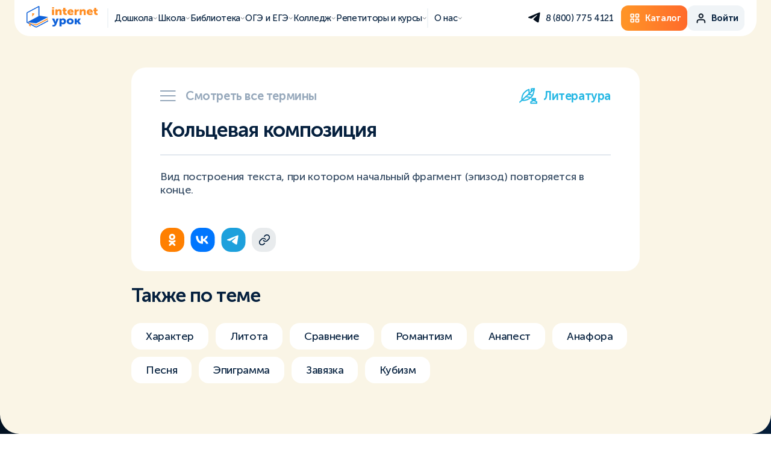

--- FILE ---
content_type: text/html; charset=UTF-8
request_url: https://interneturok.ru/glossariy/literatura/glossary_termin_3617.html
body_size: 22105
content:
<!DOCTYPE html>
<html lang="ru">

<head>
 <meta charset="UTF-8" />
        <meta name="viewport" content="shrink-to-fit=no, viewport-fit=cover, width=device-width" />
        <meta http-equiv="X-UA-Compatible" content="ie=edge" />
    
    
        <title>Кольцевая композиция | ИнтернетУрок</title>
        <base href="/" />
        <meta name="keywords" content="">
        <meta name="description" content="">
        <meta property="og:title" content="Кольцевая композиция | ИнтернетУрок">
        <meta property="og:description" content="">
        <meta property="og:image" content="https://interneturok.ru/static/img/og/vk_main.png">
        <meta property="og:image:secure_url" content="https://interneturok.ru/static/img/og/vk_main.png" />
        <meta property="og:site_name" content="ИнтернетУрок">
        <meta property="og:type" content="website">
        <meta property="og:url" content="https://interneturok.ru/glossariy/literatura/glossary_termin_3617.html">

		<link rel="icon" href="https://interneturok.ru/static/img/favicon/favicon.ico" />
		<link type="image/x-icon" rel="shortcut icon" href="https://interneturok.ru/static/img/favicon/favicon.ico" />
	    <link rel="manifest" href="/manifest.json" />

		<link type="image/png" rel="icon" sizes="16x16" href="static/img/favicon/favicon-16.png" />
		<link type="image/png" rel="icon" sizes="32x32" href="static/img/favicon/favicon-32.png" />
		<link type="image/png" rel="icon" sizes="96x96" href="static/img/favicon/favicon-96.png" />
		<link type="image/png" rel="icon" sizes="120x120" href="static/img/favicon/favicon-120.png" />
		<link type="image/png" rel="icon" sizes="192x192" href="static/img/favicon/favicon-192.png" />

		<link rel="apple-touch-icon" sizes="57x57" href="static/img/favicon/favicon-57.png" />
		<link rel="apple-touch-icon" sizes="60x60" href="static/img/favicon/favicon-60.png" />
		<link rel="apple-touch-icon" sizes="72x72" href="static/img/favicon/favicon-72.png" />
		<link rel="apple-touch-icon" sizes="76x76" href="static/img/favicon/favicon-76.png" />
		<link rel="apple-touch-icon" sizes="96x96" href="static/img/favicon/favicon-96.png" />
		<link rel="apple-touch-icon" sizes="114x114" href="static/img/favicon/favicon-114.png" />
		<link rel="apple-touch-icon" sizes="120x120" href="static/img/favicon/favicon-120.png" />
		<link rel="apple-touch-icon" sizes="144x144" href="static/img/favicon/favicon-144.png" />
		<link rel="apple-touch-icon" sizes="152x152" href="static/img/favicon/favicon-152.png" />
		<link rel="apple-touch-icon" sizes="160x160" href="static/img/favicon/favicon-160.png" />
		<link rel="apple-touch-icon" sizes="180x180" href="static/img/favicon/favicon-180.png" />
		<link rel="apple-touch-icon" sizes="256x256" href="static/img/favicon/favicon-256.png" />
		<link rel="apple-touch-icon" sizes="512x512" href="static/img/favicon/favicon-512.png" />
		
      
      <link rel="canonical" href="https://interneturok.ru/glossariy/literatura/glossary_termin_3617.html" />
    
  <meta name="yandex-verification" content="3c5cd72ecbf2f2e3">

  <link rel="stylesheet" href="static/css/normalize.css?v=403367" />
  <link rel="stylesheet" href="static/fonts/stylesheet.css" />
  <link href="static/css/aos.css" rel="stylesheet">
  <link rel="stylesheet" href="https://unpkg.com/swiper@6.5.8/swiper-bundle.min.css" />
  
  
  
  
  <link rel="stylesheet" href="static/css/intlTelInput.css?v=403367" />
  
  <link rel="stylesheet" href="static/css/style.css?v=403367" />
  <link rel="stylesheet" href="static/css/style-header.css?v=403367" />
  
    
  
    
  
    
  
    
  
    
  
    
  
      <link rel="stylesheet" href="static/css/glossary.css?v=403367">
    
  
    

  <script src="https://cdnjs.cloudflare.com/ajax/libs/jquery/3.5.1/jquery.min.js"></script>
  <script src="static/js/jquery.maskedinput.min.js"></script>
  <script src="static/js/jquery.validate.min.js"></script>
  <script src="https://unpkg.com/aos@2.3.1/dist/aos.js"></script>
  
  
  <script src="https://cdn.jsdelivr.net/npm/swiper@11/swiper-bundle.min.js"></script>
   

  <script src="static/js/intlTelInput.min.js"></script>
  <script src="static/js/intlTelInput-utils.js"></script>

  <script src="static/js/main.js?v=403367"></script>
  <script src="static/js/validation.forms.js?v=403367"></script>
  <script src="static/js/psp.js?v=403367"></script>
  
  
  
    
  
    
  
    
  
    
  
    
  
    
  
    
  
    
  
    
  
    
    
    
  
    
  
      <script src="static/js/glossary.js?v=403367"></script>
    
  
    
  
    
  
      <script type="text/javascript" src="https://platform-api.sharethis.com/js/sharethis.js#property=5e47f97deac6ff0012aa5820&product=inline-share-buttons" async="async"></script>
    
  
  <script>
      let stayHereAfterRegister = false;
      let headerLine = false;
      let userIsAuth = false;
      let registrationSkipSms = true;
      let registrationSkipDelay = 3000;
      const isFlocktoryImpactcForms = true;
      const gatewayAPI = "https://api-gw.interneturok.ru";
	  const authURL = "https://interneturok.ru/home";
	  const authCookieName = "AUTH";
	  const recapchaSiteKey = "6LeftZIjAAAAAAjRynxVGoog_KTK1Ddx3e5aW70W";
	  const yaRecapchaSiteKey = "ysc1_40BcbdwMJOEgz7OeCjtMANwpz5IEWJGTBZgV8sxUc035c493";
	  const yaRecapchaSiteKeyModx = "ysc1_wFBUuDtazhS4jWSVdbZaRmWxt3pcEkP8TSg4pEfDdf512bd1";
	  let yaRecapchaSiteKeyAuth = "ysc1_JPvACOeFIfxaviwEe6idPSEhnvU3NwQUjKDfEBFfc4d400bc";
	  const authCartLink = "/h/cart";
	  const authCartLinkEmpty = "/h/catalog";
	  const cartLink = "/h/catalog";
	  window._paq = [];
  </script>

  
  



   <script type="text/javascript">!function(){  var t=document.createElement("script");t.type="text/javascript",t.async=!0,t.src="https://vk.com/js/api/openapi.js?162",t.onload=function(){  VK.Retargeting.Init("VK-RTRG-186759-34MaC"),VK.Retargeting.Hit()  },document.head.appendChild(t)  }();</script><noscript><img src="https://vk.com/rtrg?p=VK-RTRG-186759-34MaC" style="position:fixed; left:-999px;" alt=""/></noscript>

    <script src="https://smartcaptcha.yandexcloud.net/captcha.js" defer></script>
            <script src="https://cdn.interneturok.ru/counter/counter.v2.js"></script>
    <script>
        if( typeof __Counter__ != 'undefined'){  
            __Counter__.init({  
              api: "https://api-prod-cnt.interneturok.ru",
              siteId: "landing_iu",
              });
          }
    </script>
        
<script>
    mindbox = window.mindbox || function() {  mindbox.queue.push(arguments);  };
    mindbox.queue = mindbox.queue || [];
    mindbox('create');
</script>
<script src="https://api.s.mindbox.ru/scripts/v1/tracker.js" async></script>
<link rel="stylesheet" href="/assets_hs/components/ajaxform/css/default.css" type="text/css" />
</head><body>
    <script defer>
(function () {  
var d = document,
g = d.createElement("script"),
s = d.getElementsByTagName("script")[0];
g.type = "text/javascript";
g.defer = true;
g.async = true;
g.innerHTML = '_paq.push(["setSiteId", "landing_iu"]); _paq.push(["trackPageView"]); _paq.push(["enableLinkTracking"]);'
s.parentNode.insertBefore(g, s);
  })();
</script>     
    
 <header>
    <div class="headermenu headermenu-js " data-mb-category="" data-mb-product="" data-mb-product-price="">

     
      <div class="headermenu-container">
        <div class="headermenu-burger headermenu-burger-js">
          <span></span>
          <span></span>
          <span></span>
        </div>
        <div class="headermenu-logo">
                    <a href="/">
            <img src="static/img/logo.svg" alt="Internet Urok logo"/>
          </a>
          
                  </div>
        <nav class="headermenu-nav">
          <div class="headermenu-nav__item _border-left header-submenu-js" data-header-submenu="1">
            <span>
              Дошкола
            </span>
            <svg width="13" height="13" viewBox="0 0 13 13" fill="none" xmlns="http://www.w3.org/2000/svg">
              <path d="M2.09314 4.95703L6.09314 8.95703L10.0931 4.95703" stroke="#030F1D" stroke-linecap="round"/>
            </svg>
          </div>
          <div class="headermenu-nav__item header-submenu-js" data-header-submenu="2">
            <span>
              Школа
            </span>
            <svg width="13" height="13" viewBox="0 0 13 13" fill="none" xmlns="http://www.w3.org/2000/svg">
              <path d="M2.09314 4.95703L6.09314 8.95703L10.0931 4.95703" stroke="#030F1D" stroke-linecap="round"/>
            </svg>
          </div>
          <div class="headermenu-nav__item header-submenu-js" data-header-submenu="3">
            <span>
              Библиотека
            </span>
            <svg width="13" height="13" viewBox="0 0 13 13" fill="none" xmlns="http://www.w3.org/2000/svg">
              <path d="M2.09314 4.95703L6.09314 8.95703L10.0931 4.95703" stroke="#030F1D" stroke-linecap="round"/>
            </svg>
          </div><div class="headermenu-nav__item header-submenu-js" data-header-submenu="4">
            <span>
              ОГЭ и ЕГЭ
            </span>
            <svg width="13" height="13" viewBox="0 0 13 13" fill="none" xmlns="http://www.w3.org/2000/svg">
              <path d="M2.09314 4.95703L6.09314 8.95703L10.0931 4.95703" stroke="#030F1D" stroke-linecap="round"/>
            </svg>
          </div>
          <div class="headermenu-nav__item header-submenu-js" data-header-submenu="7">
            <span>
              Колледж
            </span>
            <svg width="13" height="13" viewBox="0 0 13 13" fill="none" xmlns="http://www.w3.org/2000/svg">
              <path d="M2.09314 4.95703L6.09314 8.95703L10.0931 4.95703" stroke="#030F1D" stroke-linecap="round"/>
            </svg>
          </div>
          
          
          
          <div class="headermenu-nav__item header-submenu-js" data-header-submenu="5">
            <span>
              Репетиторы и курсы
            </span>
            <svg width="13" height="13" viewBox="0 0 13 13" fill="none" xmlns="http://www.w3.org/2000/svg">
              <path d="M2.09314 4.95703L6.09314 8.95703L10.0931 4.95703" stroke="#030F1D" stroke-linecap="round"/>
            </svg>
          </div>
          <div class="headermenu-nav__item _border-left header-submenu-js" data-header-submenu="6">
            <span>
              О нас
            </span>
            <svg width="13" height="13" viewBox="0 0 13 13" fill="none" xmlns="http://www.w3.org/2000/svg">
              <path d="M2.09314 4.95703L6.09314 8.95703L10.0931 4.95703" stroke="#030F1D" stroke-linecap="round"/>
            </svg>
          </div>
        </nav>
        <div class="headermenu-side">
          <div class="headermenu-socs">
                        <a class="headermenu-socs__item" href="https://t.me/HelloInterneturokBot" target="_blank" rel="nofollow">
              <svg width="22" height="29" viewBox="0 0 22 29" fill="none" xmlns="http://www.w3.org/2000/svg">
                <path d="M2.06639 13.8759C2.06639 13.8759 10.8284 10.196 13.8671 8.90026C15.0321 8.382 18.9825 6.72342 18.9825 6.72342C18.9825 6.72342 20.8059 5.99785 20.6539 7.76001C20.6032 8.48565 20.1981 11.0252 19.7929 13.7722C19.1851 17.6594 18.5267 21.9094 18.5267 21.9094C18.5267 21.9094 18.4254 23.1015 17.5644 23.3088C16.7034 23.5161 15.2853 22.5832 15.0321 22.3759C14.8294 22.2204 11.2335 19.8881 9.91669 18.7478C9.56215 18.4369 9.157 17.8149 9.9673 17.0893C11.7906 15.3789 13.9684 13.2539 15.2853 11.9064C15.8931 11.2844 16.5008 9.8332 13.9684 11.5954C10.3725 14.135 6.82722 16.5192 6.82722 16.5192C6.82722 16.5192 6.01685 17.0374 4.49745 16.571C2.97799 16.1046 1.20533 15.4826 1.20533 15.4826C1.20533 15.4826 -0.0101264 14.7052 2.06639 13.8759Z" fill="#030F1D"/>
              </svg>
            </a>
                      </div>
          <div class="headermenu-tel ">
            <span class="headermenu-tel__link pp_" data-pp="callback">
              8 (800) 775 4121            </span>
          </div>
          <div class="headermenu-buttons">
            <a class="btn btn-orange" href="/h/catalog">
              <svg width="33" height="32" viewBox="0 0 33 32" fill="none" xmlns="http://www.w3.org/2000/svg">
                <path fill-rule="evenodd" clip-rule="evenodd" d="M19.3989 23V19H23.5656L23.5666 23H19.3989ZM23.5656 17H19.3989C18.25 17 17.3156 17.897 17.3156 19V23C17.3156 24.103 18.25 25 19.3989 25H23.5656C24.7146 25 25.6489 24.103 25.6489 23V19C25.6489 17.897 24.7146 17 23.5656 17ZM8.98226 23V19H13.1489L13.15 23H8.98226ZM13.1489 17H8.98226C7.8333 17 6.89893 17.897 6.89893 19V23C6.89893 24.103 7.8333 25 8.98226 25H13.1489C14.2979 25 15.2323 24.103 15.2323 23V19C15.2323 17.897 14.2979 17 13.1489 17ZM19.3989 13V9H23.5656L23.5666 13H19.3989ZM23.5656 7H19.3989C18.25 7 17.3156 7.897 17.3156 9V13C17.3156 14.103 18.25 15 19.3989 15H23.5656C24.7146 15 25.6489 14.103 25.6489 13V9C25.6489 7.897 24.7146 7 23.5656 7ZM8.98226 13V9H13.1489L13.15 13H8.98226ZM13.1489 7H8.98226C7.8333 7 6.89893 7.897 6.89893 9V13C6.89893 14.103 7.8333 15 8.98226 15H13.1489C14.2979 15 15.2323 14.103 15.2323 13V9C15.2323 7.897 14.2979 7 13.1489 7Z" fill="white"/>
                <path d="M19.3989 23H19.2989V23.1H19.3989V23ZM19.3989 19V18.9H19.2989V19H19.3989ZM23.5656 19L23.6656 19L23.6656 18.9H23.5656V19ZM23.5666 23V23.1H23.6667L23.6666 23L23.5666 23ZM8.98226 23H8.88226V23.1H8.98226V23ZM8.98226 19V18.9H8.88226V19H8.98226ZM13.1489 19L13.2489 19L13.2489 18.9H13.1489V19ZM13.15 23V23.1H13.25L13.25 23L13.15 23ZM19.3989 13H19.2989V13.1H19.3989V13ZM19.3989 9V8.9H19.2989V9H19.3989ZM23.5656 9L23.6656 8.99997L23.6656 8.9H23.5656V9ZM23.5666 13V13.1H23.6667L23.6666 13L23.5666 13ZM8.98226 13H8.88226V13.1H8.98226V13ZM8.98226 9V8.9H8.88226V9H8.98226ZM13.1489 9L13.2489 8.99997L13.2489 8.9H13.1489V9ZM13.15 13V13.1H13.25L13.25 13L13.15 13ZM19.3989 23H19.4989V19H19.3989H19.2989V23H19.3989ZM19.3989 19V19.1H23.5656V19V18.9H19.3989V19ZM23.5656 19L23.4656 19L23.4666 23L23.5666 23L23.6666 23L23.6656 19L23.5656 19ZM23.5666 23V22.9H19.3989V23V23.1H23.5666V23ZM23.5656 17V16.9H19.3989V17V17.1H23.5656V17ZM19.3989 17V16.9C18.1986 16.9 17.2156 17.838 17.2156 19H17.3156H17.4156C17.4156 17.956 18.3013 17.1 19.3989 17.1V17ZM17.3156 19H17.2156V23H17.3156H17.4156V19H17.3156ZM17.3156 23H17.2156C17.2156 24.162 18.1986 25.1 19.3989 25.1V25V24.9C18.3013 24.9 17.4156 24.044 17.4156 23H17.3156ZM19.3989 25V25.1H23.5656V25V24.9H19.3989V25ZM23.5656 25V25.1C24.7659 25.1 25.7489 24.162 25.7489 23H25.6489H25.5489C25.5489 24.044 24.6632 24.9 23.5656 24.9V25ZM25.6489 23H25.7489V19H25.6489H25.5489V23H25.6489ZM25.6489 19H25.7489C25.7489 17.838 24.7659 16.9 23.5656 16.9V17V17.1C24.6632 17.1 25.5489 17.956 25.5489 19H25.6489ZM8.98226 23H9.08226V19H8.98226H8.88226V23H8.98226ZM8.98226 19V19.1H13.1489V19V18.9H8.98226V19ZM13.1489 19L13.0489 19L13.05 23L13.15 23L13.25 23L13.2489 19L13.1489 19ZM13.15 23V22.9H8.98226V23V23.1H13.15V23ZM13.1489 17V16.9H8.98226V17V17.1H13.1489V17ZM8.98226 17V16.9C7.78196 16.9 6.79893 17.838 6.79893 19H6.89893H6.99893C6.99893 17.956 7.88464 17.1 8.98226 17.1V17ZM6.89893 19H6.79893V23H6.89893H6.99893V19H6.89893ZM6.89893 23H6.79893C6.79893 24.162 7.78196 25.1 8.98226 25.1V25V24.9C7.88464 24.9 6.99893 24.044 6.99893 23H6.89893ZM8.98226 25V25.1H13.1489V25V24.9H8.98226V25ZM13.1489 25V25.1C14.3492 25.1 15.3323 24.162 15.3323 23H15.2323H15.1323C15.1323 24.044 14.2465 24.9 13.1489 24.9V25ZM15.2323 23H15.3323V19H15.2323H15.1323V23H15.2323ZM15.2323 19H15.3323C15.3323 17.838 14.3492 16.9 13.1489 16.9V17V17.1C14.2465 17.1 15.1323 17.956 15.1323 19H15.2323ZM19.3989 13H19.4989V9H19.3989H19.2989V13H19.3989ZM19.3989 9V9.1H23.5656V9V8.9H19.3989V9ZM23.5656 9L23.4656 9.00003L23.4666 13L23.5666 13L23.6666 13L23.6656 8.99997L23.5656 9ZM23.5666 13V12.9H19.3989V13V13.1H23.5666V13ZM23.5656 7V6.9H19.3989V7V7.1H23.5656V7ZM19.3989 7V6.9C18.1986 6.9 17.2156 7.83796 17.2156 9H17.3156H17.4156C17.4156 7.95604 18.3013 7.1 19.3989 7.1V7ZM17.3156 9H17.2156V13H17.3156H17.4156V9H17.3156ZM17.3156 13H17.2156C17.2156 14.162 18.1986 15.1 19.3989 15.1V15V14.9C18.3013 14.9 17.4156 14.044 17.4156 13H17.3156ZM19.3989 15V15.1H23.5656V15V14.9H19.3989V15ZM23.5656 15V15.1C24.7659 15.1 25.7489 14.162 25.7489 13H25.6489H25.5489C25.5489 14.044 24.6632 14.9 23.5656 14.9V15ZM25.6489 13H25.7489V9H25.6489H25.5489V13H25.6489ZM25.6489 9H25.7489C25.7489 7.83796 24.7659 6.9 23.5656 6.9V7V7.1C24.6632 7.1 25.5489 7.95604 25.5489 9H25.6489ZM8.98226 13H9.08226V9H8.98226H8.88226V13H8.98226ZM8.98226 9V9.1H13.1489V9V8.9H8.98226V9ZM13.1489 9L13.0489 9.00003L13.05 13L13.15 13L13.25 13L13.2489 8.99997L13.1489 9ZM13.15 13V12.9H8.98226V13V13.1H13.15V13ZM13.1489 7V6.9H8.98226V7V7.1H13.1489V7ZM8.98226 7V6.9C7.78196 6.9 6.79893 7.83796 6.79893 9H6.89893H6.99893C6.99893 7.95604 7.88464 7.1 8.98226 7.1V7ZM6.89893 9H6.79893V13H6.89893H6.99893V9H6.89893ZM6.89893 13H6.79893C6.79893 14.162 7.78196 15.1 8.98226 15.1V15V14.9C7.88464 14.9 6.99893 14.044 6.99893 13H6.89893ZM8.98226 15V15.1H13.1489V15V14.9H8.98226V15ZM13.1489 15V15.1C14.3492 15.1 15.3323 14.162 15.3323 13H15.2323H15.1323C15.1323 14.044 14.2465 14.9 13.1489 14.9V15ZM15.2323 13H15.3323V9H15.2323H15.1323V13H15.2323ZM15.2323 9H15.3323C15.3323 7.83796 14.3492 6.9 13.1489 6.9V7V7.1C14.2465 7.1 15.1323 7.95604 15.1323 9H15.2323Z" fill="white"/>
              </svg>
              <span>
                Каталог
              </span>
            </a>
            <div class="btn btn-grey js-header-auth pp_" data-pp="auth" style="display:none;">
              <svg width="33" height="33" viewBox="0 0 33 33" fill="none" xmlns="http://www.w3.org/2000/svg">
                <path fill-rule="evenodd" clip-rule="evenodd" d="M8.73784 20.4215C9.67552 19.4838 10.9473 18.957 12.2734 18.957H20.2734C21.5995 18.957 22.8712 19.4838 23.8089 20.4215C24.7466 21.3592 25.2734 22.6309 25.2734 23.957V25.957C25.2734 26.5093 24.8257 26.957 24.2734 26.957C23.7211 26.957 23.2734 26.5093 23.2734 25.957V23.957C23.2734 23.1614 22.9573 22.3983 22.3947 21.8357C21.8321 21.2731 21.069 20.957 20.2734 20.957H12.2734C11.4777 20.957 10.7147 21.2731 10.1521 21.8357C9.58945 22.3983 9.27338 23.1614 9.27338 23.957V25.957C9.27338 26.5093 8.82566 26.957 8.27338 26.957C7.72109 26.957 7.27338 26.5093 7.27338 25.957V23.957C7.27338 22.6309 7.80016 21.3592 8.73784 20.4215Z" fill="#030F1D" stroke="#030F1D" stroke-width="0.4" stroke-linecap="round" stroke-linejoin="round"/>
                <path fill-rule="evenodd" clip-rule="evenodd" d="M16.2744 8.95667C14.6175 8.95667 13.2744 10.2998 13.2744 11.9567C13.2744 13.6135 14.6175 14.9567 16.2744 14.9567C17.9312 14.9567 19.2744 13.6135 19.2744 11.9567C19.2744 10.2998 17.9312 8.95667 16.2744 8.95667ZM11.2744 11.9567C11.2744 9.19524 13.5129 6.95667 16.2744 6.95667C19.0358 6.95667 21.2744 9.19524 21.2744 11.9567C21.2744 14.7181 19.0358 16.9567 16.2744 16.9567C13.5129 16.9567 11.2744 14.7181 11.2744 11.9567Z" fill="#030F1D" stroke="#030F1D" stroke-width="0.4" stroke-linecap="round" stroke-linejoin="round"/>
              </svg>
              <span>
                Войти
              </span>
            </div>

            <div class="btn btn-grey profile-button-js js-header-profile" style="display:none;">
              <svg width="33" height="33" viewBox="0 0 33 33" fill="none" xmlns="http://www.w3.org/2000/svg">
                <path fill-rule="evenodd" clip-rule="evenodd" d="M8.73784 20.4215C9.67552 19.4838 10.9473 18.957 12.2734 18.957H20.2734C21.5995 18.957 22.8712 19.4838 23.8089 20.4215C24.7466 21.3592 25.2734 22.6309 25.2734 23.957V25.957C25.2734 26.5093 24.8257 26.957 24.2734 26.957C23.7211 26.957 23.2734 26.5093 23.2734 25.957V23.957C23.2734 23.1614 22.9573 22.3983 22.3947 21.8357C21.8321 21.2731 21.069 20.957 20.2734 20.957H12.2734C11.4777 20.957 10.7147 21.2731 10.1521 21.8357C9.58945 22.3983 9.27338 23.1614 9.27338 23.957V25.957C9.27338 26.5093 8.82566 26.957 8.27338 26.957C7.72109 26.957 7.27338 26.5093 7.27338 25.957V23.957C7.27338 22.6309 7.80016 21.3592 8.73784 20.4215Z" fill="#030F1D" stroke="#030F1D" stroke-width="0.4" stroke-linecap="round" stroke-linejoin="round"/>
                <path fill-rule="evenodd" clip-rule="evenodd" d="M16.2744 8.95667C14.6175 8.95667 13.2744 10.2998 13.2744 11.9567C13.2744 13.6135 14.6175 14.9567 16.2744 14.9567C17.9312 14.9567 19.2744 13.6135 19.2744 11.9567C19.2744 10.2998 17.9312 8.95667 16.2744 8.95667ZM11.2744 11.9567C11.2744 9.19524 13.5129 6.95667 16.2744 6.95667C19.0358 6.95667 21.2744 9.19524 21.2744 11.9567C21.2744 14.7181 19.0358 16.9567 16.2744 16.9567C13.5129 16.9567 11.2744 14.7181 11.2744 11.9567Z" fill="#030F1D" stroke="#030F1D" stroke-width="0.4" stroke-linecap="round" stroke-linejoin="round"/>
              </svg>
              <span>
                Профиль
              </span>
              <svg class="btn-arrow" width="13" height="13" viewBox="0 0 13 13" fill="none" xmlns="http://www.w3.org/2000/svg">
                <path d="M2.27393 4.95703L6.27393 8.95703L10.2739 4.95703" stroke="#030F1D" stroke-linecap="round"/>
              </svg>
            </div>
          </div>
        </div>
      </div>
      <div class="headermenu-userpanel profile-panel-js">
        <a href="https://psp.interneturok.ru/profile" class="headermenu-userpanel__head">
          <div class="headermenu-userpanel__pic js-userprofile-avatar">
            <img src="static/img/ava-empty.svg" alt="photo" onError="this.onerror=null;this.src='static/img/ava-empty.svg';"/>
          </div>
          <div class="headermenu-userpanel__info">
            <div class="headermenu-userpanel__name js-userprofile-name">
              ---
            </div>
            <div class="headermenu-userpanel__adress js-userprofile-email">
              ---
            </div>
          </div>
        </a>
        <div class="headermenu-userpanel__linkslist">
          <a class="headermenu-userpanel__link" href="/home/">Домашняя школа</a>
          <a class="headermenu-userpanel__link" href="/h/payments">Мои заказы</a>
          <span class="headermenu-userpanel__link _logout js-logout">
              Выход 
            <img src="static/img/header/logout.svg" alt="logout">
          </span>
        </div>
      </div>
      <div class="headermenu-mobile headermenu-mobile-js">
        <div class="headermenu-mobile__itemslist">
          <div class="headermenu-mobile__item header-submenu-js" data-header-submenu="1">
            <span>
              Дошкола
            </span>
            <svg width="17" height="17" viewBox="0 0 17 17" fill="none" xmlns="http://www.w3.org/2000/svg">
              <path d="M5.60724 3.4165L10.9406 8.74984L5.60724 14.0832" stroke="#030F1D" stroke-width="2" stroke-linecap="round"/>
            </svg>
          </div>
          <div class="headermenu-mobile__item header-submenu-js" data-header-submenu="2">
            <span>
              Школа
            </span>
            <svg width="17" height="17" viewBox="0 0 17 17" fill="none" xmlns="http://www.w3.org/2000/svg">
              <path d="M5.60724 3.4165L10.9406 8.74984L5.60724 14.0832" stroke="#030F1D" stroke-width="2" stroke-linecap="round"/>
            </svg>
          </div>
          <div class="headermenu-mobile__item header-submenu-js" data-header-submenu="3">
            <span>
              Библиотека
            </span>
            <svg width="17" height="17" viewBox="0 0 17 17" fill="none" xmlns="http://www.w3.org/2000/svg">
              <path d="M5.60724 3.4165L10.9406 8.74984L5.60724 14.0832" stroke="#030F1D" stroke-width="2" stroke-linecap="round"/>
            </svg>
          </div>
          <div class="headermenu-mobile__item header-submenu-js" data-header-submenu="4">
            <span>
              ОГЭ и ЕГЭ
            </span>
            <svg width="17" height="17" viewBox="0 0 17 17" fill="none" xmlns="http://www.w3.org/2000/svg">
              <path d="M5.60724 3.4165L10.9406 8.74984L5.60724 14.0832" stroke="#030F1D" stroke-width="2" stroke-linecap="round"/>
            </svg>
          </div>
          <div class="headermenu-mobile__item header-submenu-js" data-header-submenu="7">
            <span>
              Колледж
            </span>
            <svg width="17" height="17" viewBox="0 0 17 17" fill="none" xmlns="http://www.w3.org/2000/svg">
              <path d="M5.60724 3.4165L10.9406 8.74984L5.60724 14.0832" stroke="#030F1D" stroke-width="2" stroke-linecap="round"/>
            </svg>
          </div>
          
          <div class="headermenu-mobile__item header-submenu-js" data-header-submenu="5">
            <span>
              Репетиторы и курсы 
            </span>
            <svg width="17" height="17" viewBox="0 0 17 17" fill="none" xmlns="http://www.w3.org/2000/svg">
              <path d="M5.60724 3.4165L10.9406 8.74984L5.60724 14.0832" stroke="#030F1D" stroke-width="2" stroke-linecap="round"/>
            </svg>
          </div>
          <div class="headermenu-mobile__item header-submenu-js" data-header-submenu="6">
            <span>
              О нас 
            </span>
            <svg width="17" height="17" viewBox="0 0 17 17" fill="none" xmlns="http://www.w3.org/2000/svg">
              <path d="M5.60724 3.4165L10.9406 8.74984L5.60724 14.0832" stroke="#030F1D" stroke-width="2" stroke-linecap="round"/>
            </svg>
          </div>
        </div>
        <div class="headermenu-mobile__buttons">
          <a class="btn btn-grey headermenu-mobile-button _number" href="tel:8 (800) 775 4121">
            <svg width="25" height="25" viewBox="0 0 25 25" fill="none" xmlns="http://www.w3.org/2000/svg">
              <g clip-path="url(#clip0_825_51279)">
              <path d="M20.2739 23.6499C20.1739 23.6499 20.0739 23.6499 19.9739 23.6499C16.7739 23.2499 13.5739 22.1499 10.8739 20.4499C8.37393 18.8499 6.17393 16.6499 4.57393 14.1499C2.77393 11.4499 1.67393 8.2499 1.37393 5.0499C1.37393 4.2499 1.57393 3.4499 2.07393 2.8499C2.57393 2.2499 3.27393 1.8499 4.07393 1.7499C4.17393 1.7499 4.27393 1.7499 4.37393 1.7499H7.37393C8.87393 1.7499 10.1739 2.8499 10.3739 4.3499C10.4739 5.2499 10.6739 6.1499 10.9739 6.9499C11.3739 8.0499 11.0739 9.2499 10.2739 10.1499L9.57393 10.8499C10.7739 12.6499 12.2739 14.2499 14.1739 15.4499L14.8739 14.7499C15.6739 13.9499 16.9739 13.6499 18.0739 14.0499C18.8739 14.3499 19.7739 14.5499 20.6739 14.6499C22.1739 14.8499 23.2739 16.1499 23.2739 17.6499V20.6499C23.2739 21.4499 22.9739 22.2499 22.3739 22.7499C21.7739 23.2499 21.0739 23.6499 20.2739 23.6499ZM7.37393 3.7499H4.37393C4.07393 3.7499 3.77393 3.9499 3.57393 4.1499C3.47393 4.3499 3.37393 4.5499 3.37393 4.8499C3.67393 7.7499 4.67393 10.5499 6.27393 13.0499C7.77393 15.3499 9.67393 17.3499 11.9739 18.7499C14.4739 20.3499 17.2739 21.3499 20.1739 21.6499C20.5739 21.6499 20.7739 21.5499 20.9739 21.3499C21.1739 21.1499 21.2739 20.9499 21.2739 20.6499V17.6499C21.2739 17.1499 20.8739 16.7499 20.3739 16.6499C19.3739 16.5499 18.3739 16.2499 17.3739 15.8499C16.9739 15.7499 16.5739 15.7499 16.2739 16.0499L14.9739 17.3499C14.6739 17.6499 14.1739 17.7499 13.7739 17.5499C11.0739 16.0499 8.87393 13.8499 7.37393 11.1499C7.27393 10.7499 7.37393 10.2499 7.67393 9.9499L8.97393 8.6499C9.17393 8.4499 9.27393 7.9499 9.17393 7.6499C8.77393 6.6499 8.57393 5.6499 8.37393 4.6499C8.37393 4.1499 7.87393 3.7499 7.37393 3.7499ZM19.2739 10.7499C18.7739 10.7499 18.3739 10.4499 18.2739 9.9499C17.9739 8.3499 16.6739 7.1499 15.0739 6.7499C14.5739 6.6499 14.1739 6.1499 14.2739 5.5499C14.3739 5.0499 14.8739 4.6499 15.4739 4.7499C17.8739 5.2499 19.7739 7.0499 20.1739 9.4499C20.2739 9.9499 19.9739 10.5499 19.3739 10.6499C19.3739 10.6499 19.3739 10.7499 19.2739 10.7499ZM23.2739 10.6499C22.7739 10.6499 22.3739 10.2499 22.2739 9.7499C21.8739 6.0499 18.9739 3.1499 15.1739 2.6499C14.6739 2.5499 14.2739 2.0499 14.2739 1.5499C14.2739 1.0499 14.8739 0.649902 15.3739 0.649902C20.0739 1.1499 23.6739 4.7499 24.1739 9.4499C24.2739 9.9499 23.8739 10.4499 23.2739 10.5499C23.3739 10.6499 23.2739 10.6499 23.2739 10.6499Z" fill="#030F1D"/>
              </g>
              <defs>
              <clipPath id="clip0_825_51279">
              <rect width="24" height="24" fill="white" transform="translate(0.273926 0.75)"/>
              </clipPath>
              </defs>
            </svg>
            <span>
              8 (800) 775 4121            </span>
          </a>
                    <a class="btn btn-grey headermenu-mobile-button _soc" href="https://t.me/HelloInterneturokBot">
            <svg width="20" height="17" viewBox="0 0 20 17" fill="none" xmlns="http://www.w3.org/2000/svg">
              <path d="M2.12011 7.69497C2.12011 7.69497 10.3405 4.10447 13.1915 2.84016C14.2845 2.33448 17.9908 0.716161 17.9908 0.716161C17.9908 0.716161 19.7014 0.00820822 19.5588 1.72759C19.5113 2.43561 19.1312 4.91355 18.7511 7.59384C18.1808 11.3867 17.5631 15.5335 17.5631 15.5335C17.5631 15.5335 17.4681 16.6966 16.6603 16.8989C15.8525 17.1012 14.522 16.191 14.2845 15.9886C14.0943 15.837 10.7207 13.5612 9.48523 12.4486C9.1526 12.1452 8.77248 11.5384 9.53271 10.8304C11.2434 9.16155 13.2866 7.08816 14.522 5.77332C15.0922 5.16643 15.6624 3.75045 13.2866 5.46984C9.91289 7.94785 6.5867 10.2741 6.5867 10.2741C6.5867 10.2741 5.82641 10.7798 4.40092 10.3246C2.97536 9.86957 1.31227 9.26269 1.31227 9.26269C1.31227 9.26269 0.171929 8.50413 2.12011 7.69497Z" fill="#030F1D"/>
            </svg>
          </a>
                  </div>
      </div>
      <div class="headermenu-panel headermenu-panel-js">
        <div class="headermenu-back headermenu-back-js">
          <svg width="26" height="26" viewBox="0 0 26 26" fill="none" xmlns="http://www.w3.org/2000/svg">
            <path d="M5.4165 13H20.5832M5.4165 13L11.9165 19.5M5.4165 13L11.9165 6.5" stroke="#A6B5C7" stroke-width="2" stroke-linecap="round" stroke-linejoin="round"/>
          </svg>
          <span>
            Назад
          </span>
        </div>
        <div class="headermenu-panellist">
          <div class="headermenu-panel-item headermenu-panel-item-js" data-header-submenu="1">
            <div class="headermenu-panel-wrap">
              <div class="headermenu-panel-item__main">
                <div class="headermenu-panel-item__column">
                  <div class="headermenu-panel-item__container _white-bg">
                    <div class="headermenu-panel-item__title">
                      Дошкола
                    </div>
                    <div class="headermenu-panel-item__linkslist">
                                                                  <a class="headermenu-panel-item__link _yellow" href="kursy_i_uslugi/podgotovka_k_shkole/">
                        <div class="headermenu-panel-item__link-pic">
                          <img src="static/img/header/header_ico_1_cont1_1.svg" alt="Подготовка к школе">
                        </div>
                        <div class="headermenu-panel-item__link-info">
                          <div class="headermenu-panel-item__link-name">
                            Подготовка к школе                          </div>
                          <div class="headermenu-panel-item__link-dscrp">
                            индивидуально или в мини-группах                          </div>
                        </div>
                      </a>
                                            <a class="headermenu-panel-item__link _yellow" href="kursy_i_uslugi/doshkola_angliyskiy_yazyk/">
                        <div class="headermenu-panel-item__link-pic">
                          <img src="static/img/header/header_ico_1_cont1_2.svg" alt="Английский язык">
                        </div>
                        <div class="headermenu-panel-item__link-info">
                          <div class="headermenu-panel-item__link-name">
                            Английский язык                          </div>
                          <div class="headermenu-panel-item__link-dscrp">
                            индивидуально или в мини-группах                          </div>
                        </div>
                      </a>
                                            <a class="headermenu-panel-item__link _yellow" href="kursy_i_uslugi/doshkola_chtenie/">
                        <div class="headermenu-panel-item__link-pic">
                          <img src="static/img/header/header_ico_1_cont1_3.svg" alt="Чтение">
                        </div>
                        <div class="headermenu-panel-item__link-info">
                          <div class="headermenu-panel-item__link-name">
                            Чтение                          </div>
                          <div class="headermenu-panel-item__link-dscrp">
                            индивидуально                          </div>
                        </div>
                      </a>
                                            <a class="headermenu-panel-item__link _yellow" href="kursy_i_uslugi/doshkola_matematika/">
                        <div class="headermenu-panel-item__link-pic">
                          <img src="static/img/header/header_ico_1_cont1_4.svg" alt="Математика">
                        </div>
                        <div class="headermenu-panel-item__link-info">
                          <div class="headermenu-panel-item__link-name">
                            Математика                          </div>
                          <div class="headermenu-panel-item__link-dscrp">
                            индивидуально                          </div>
                        </div>
                      </a>
                                            <a class="headermenu-panel-item__link _yellow" href="kursy_i_uslugi/logoped/">
                        <div class="headermenu-panel-item__link-pic">
                          <img src="static/img/header/header_ico_1_cont1_5.svg" alt="Логопед">
                        </div>
                        <div class="headermenu-panel-item__link-info">
                          <div class="headermenu-panel-item__link-name">
                            Логопед                          </div>
                          <div class="headermenu-panel-item__link-dscrp">
                            индивидуально                          </div>
                        </div>
                      </a>
                                            <a class="headermenu-panel-item__link _yellow" href="kursy_i_uslugi/doshkola_4_5_let/">
                        <div class="headermenu-panel-item__link-pic">
                          <img src="static/img/header/header_ico_1_cont1_6.svg" alt="Развивашки">
                        </div>
                        <div class="headermenu-panel-item__link-info">
                          <div class="headermenu-panel-item__link-name">
                            Развивашки                          </div>
                          <div class="headermenu-panel-item__link-dscrp">
                            индивидуально                          </div>
                        </div>
                      </a>
                                          </div>
                  </div>
                </div>
                <div class="headermenu-panel-item__column">
                  <div class="headermenu-panel-item__container">
                    <div class="headermenu-panel-item__title-line-wrap">
                      <div class="headermenu-panel-item__title-line">
                        <span>
                          А ещё
                        </span>
                        <svg width="1921" height="3" viewBox="0 0 1921 3" fill="none" xmlns="http://www.w3.org/2000/svg">
                          <line x1="0.900391" y1="1.54492" x2="1920.9" y2="1.54501" stroke="#DCE6EE" stroke-width="2" stroke-dasharray="7 7"/>
                        </svg>                    
                      </div>
                    </div>
                    <div class="headermenu-panel-item__linkslist">
                                                
                      <a class="headermenu-panel-item__link _blue" href="kursy_i_uslugi/emocionalnaya_podgotovka_k_shkole/">
                        <div class="headermenu-panel-item__link-pic">
                          <img src="static/img/header/header_ico_1_cont2_1.svg" alt="Эмоциональная подготовка к школе">
                        </div>
                        <div class="headermenu-panel-item__link-info">
                          <div class="headermenu-panel-item__link-name">
                            Эмоциональная подготовка к школе                          </div>
                          <div class="headermenu-panel-item__link-dscrp">
                            индивидуально                          </div>
                        </div>
                      </a>
                          
                      <a class="headermenu-panel-item__link _blue" href="kursy_i_uslugi/doshkola_za_rubezhom/">
                        <div class="headermenu-panel-item__link-pic">
                          <img src="static/img/header/header_ico_1_cont2_2.svg" alt="Подготовка к школе для билингвов">
                        </div>
                        <div class="headermenu-panel-item__link-info">
                          <div class="headermenu-panel-item__link-name">
                            Подготовка к школе для билингвов                          </div>
                          <div class="headermenu-panel-item__link-dscrp">
                            индивидуально                          </div>
                        </div>
                      </a>
                                            
                    </div>
                  </div>
                </div>
              </div>
              <div class="headermenu-panel-item__footer">
                <div class="headermenu-panel-item__title-line-wrap">
                  <div class="headermenu-panel-item__title-line">
                    <span>
                      Почитать/посмотреть
                    </span>
                    <svg width="1921" height="3" viewBox="0 0 1921 3" fill="none" xmlns="http://www.w3.org/2000/svg">
                      <line x1="0.900391" y1="1.54492" x2="1920.9" y2="1.54501" stroke="#DCE6EE" stroke-width="2" stroke-dasharray="7 7"/>
                    </svg>                    
                  </div>
                </div>
                <div class="headermenu-panel-item__linkslist">
                                       
                  <a class="headermenu-panel-item__link _black" href="blog/podgotovka_k_shkole/">
                    <div class="headermenu-panel-item__link-pic">
                      <img src="static/img/header/header_ico_1_cont3_1.svg" alt="Журнал о дошкольном образовании">
                    </div>
                    <div class="headermenu-panel-item__link-info">
                      <div class="headermenu-panel-item__link-name">
                        Журнал о дошкольном образовании                      </div>
                      <div class="headermenu-panel-item__link-dscrp">
                        лайфхаки для воспитания и развития дошкольников                      </div>
                    </div>
                  </a>
                                  </div>
              </div>
            </div>
          </div>
          <div class="headermenu-panel-item headermenu-panel-item-js" data-header-submenu="2">
            <div class="headermenu-panel-wrap">
              <div class="headermenu-panel-item__main _tablet-column">
                <div class="headermenu-panel-item__column _ver-1">
                  <div class="headermenu-panel-item__container _white-bg">
                    <a class="headermenu-panel-item__card _heightmore" href="domashnyaya_shkola/">
                      <div class="headermenu-panel-item__title _orange">
                        Школа ИнтернетУрок                      </div>
                      <div class="headermenu-panel-item__card-text">
                        Полное среднее образование с&nbsp;1 по&nbsp;11&nbsp;класс дистанционно. Зачисление в любое время года. Аттестат как в обычной школе.                      </div>
                      <div class="headermenu-panel-item__card-ar">
                        <svg width="12" height="12" viewBox="0 0 12 12" fill="none" xmlns="http://www.w3.org/2000/svg">
                          <path d="M4.06738 9.80811L7.91835 5.95714L4.06738 2.10617" stroke="#030F1D" stroke-width="1.44411" stroke-linecap="round"/>
                        </svg>
                      </div>
                      <div class="headermenu-panel-item__card-pic">
                        <img src="static/img/header/header_ico_2_card1.png" alt="Школа Интернетурок">
                      </div>
                    </a>
                    <div class="headermenu-panel-item__classes">
                                             
                      <a class="headermenu-panel-item__classes-link " href="shkola/obuchenie_po_klassam/1_klass_online/">
                        1 класс                      </a>
                       
                      <a class="headermenu-panel-item__classes-link " href="shkola/obuchenie_po_klassam/2_klass_online/">
                        2 класс                      </a>
                       
                      <a class="headermenu-panel-item__classes-link " href="shkola/obuchenie_po_klassam/3_klass_online/">
                        3 класс                      </a>
                       
                      <a class="headermenu-panel-item__classes-link " href="shkola/obuchenie_po_klassam/4_klass_online/">
                        4 класс                      </a>
                       
                      <a class="headermenu-panel-item__classes-link " href="shkola/obuchenie_po_klassam/5_klass_online/">
                        5 класс                      </a>
                       
                      <a class="headermenu-panel-item__classes-link " href="shkola/obuchenie_po_klassam/6_klass_online/">
                        6 класс                      </a>
                       
                      <a class="headermenu-panel-item__classes-link " href="shkola/obuchenie_po_klassam/7_klass_online/">
                        7 класс                      </a>
                       
                      <a class="headermenu-panel-item__classes-link " href="shkola/obuchenie_po_klassam/8_klass_online/">
                        8 класс                      </a>
                       
                      <a class="headermenu-panel-item__classes-link " href="shkola/obuchenie_po_klassam/9_klass_online/">
                        9 класс                      </a>
                       
                      <a class="headermenu-panel-item__classes-link _half" href="shkola/obuchenie_po_klassam/10_klass_online/">
                        10 класс                      </a>
                       
                      <a class="headermenu-panel-item__classes-link _half" href="shkola/obuchenie_po_klassam/11_klass_online/">
                        11 класс                      </a>
                                          </div>
                  </div>
                </div>
                <div class="headermenu-panel-item__column _ver-2">
                  <div class="headermenu-panel-item__container _white-bg">
                    <div class="headermenu-panel-item__title-line-wrap">
                      <div class="headermenu-panel-item__title-line">
                        <span>
                          А ещё
                        </span>
                        <svg width="1921" height="3" viewBox="0 0 1921 3" fill="none" xmlns="http://www.w3.org/2000/svg">
                          <line x1="0.900391" y1="1.54492" x2="1920.9" y2="1.54501" stroke="#DCE6EE" stroke-width="2" stroke-dasharray="7 7"/>
                        </svg>
                      </div>
                    </div>
                                                                                                            <div class="headermenu-panel-item__regularlinks">
                          <div class="headermenu-panel-item__regularlinks-col">
                                                                                          <a class="headermenu-panel-item__regularlink _orange" href="shkola/stoimost/">
                                  <div class="headermenu-panel-item__regularlink-title">
                                    <span>Стоимость</span>
                                    <svg width="13" height="13" viewBox="0 0 13 13" fill="none" xmlns="http://www.w3.org/2000/svg">
                                      <path d="M4.90039 10.5L8.90039 6.5L4.90039 2.5" stroke="#05203E" stroke-width="2" stroke-linecap="round"/>
                                    </svg>
                                  </div>
                                                                      <div class="headermenu-panel-item__regularlink-dscrp">о тарифах и скидках</div>
                                                                  </a>
                                                                                                                        <a class="headermenu-panel-item__regularlink _orange" href="ob_interneturoke/nashi_prepodavateli/">
                                  <div class="headermenu-panel-item__regularlink-title">
                                    <span>Наши учителя</span>
                                    <svg width="13" height="13" viewBox="0 0 13 13" fill="none" xmlns="http://www.w3.org/2000/svg">
                                      <path d="M4.90039 10.5L8.90039 6.5L4.90039 2.5" stroke="#05203E" stroke-width="2" stroke-linecap="round"/>
                                    </svg>
                                  </div>
                                                                      <div class="headermenu-panel-item__regularlink-dscrp">объясняют так, что становится понятно</div>
                                                                  </a>
                                                                                                                        <a class="headermenu-panel-item__regularlink _orange" href="shkola/uspehi_uchenikov/">
                                  <div class="headermenu-panel-item__regularlink-title">
                                    <span>Успехи учеников</span>
                                    <svg width="13" height="13" viewBox="0 0 13 13" fill="none" xmlns="http://www.w3.org/2000/svg">
                                      <path d="M4.90039 10.5L8.90039 6.5L4.90039 2.5" stroke="#05203E" stroke-width="2" stroke-linecap="round"/>
                                    </svg>
                                  </div>
                                                                      <div class="headermenu-panel-item__regularlink-dscrp">результаты выпускников на ГИА</div>
                                                                  </a>
                                                                                                                        <a class="headermenu-panel-item__regularlink _orange" href="shkola/istoriya_i_dostizheniya/">
                                  <div class="headermenu-panel-item__regularlink-title">
                                    <span>История развития</span>
                                    <svg width="13" height="13" viewBox="0 0 13 13" fill="none" xmlns="http://www.w3.org/2000/svg">
                                      <path d="M4.90039 10.5L8.90039 6.5L4.90039 2.5" stroke="#05203E" stroke-width="2" stroke-linecap="round"/>
                                    </svg>
                                  </div>
                                                                      <div class="headermenu-panel-item__regularlink-dscrp">от идеи создания до доверия семей по&nbsp;всему миру</div>
                                                                  </a>
                                                                                                                                                                                                                                                                                                                            </div>
                    
                          <div class="headermenu-panel-item__regularlinks-col">
                                                                                                                                                                                                                                                                                                                                  <a class="headermenu-panel-item__regularlink _orange" href="shkola/zachislenie/">
                                  <div class="headermenu-panel-item__regularlink-title">
                                    <span>Зачисление</span>
                                    <svg width="13" height="13" viewBox="0 0 13 13" fill="none" xmlns="http://www.w3.org/2000/svg">
                                      <path d="M4.90039 10.5L8.90039 6.5L4.90039 2.5" stroke="#05203E" stroke-width="2" stroke-linecap="round"/>
                                    </svg>
                                  </div>
                                                                      <div class="headermenu-panel-item__regularlink-dscrp">как перевестись в нашу школу</div>
                                                                  </a>
                                                                                                                        <a class="headermenu-panel-item__regularlink _orange" href="shkola/uchebnyi_process/">
                                  <div class="headermenu-panel-item__regularlink-title">
                                    <span>Учебный процесс</span>
                                    <svg width="13" height="13" viewBox="0 0 13 13" fill="none" xmlns="http://www.w3.org/2000/svg">
                                      <path d="M4.90039 10.5L8.90039 6.5L4.90039 2.5" stroke="#05203E" stroke-width="2" stroke-linecap="round"/>
                                    </svg>
                                  </div>
                                                                      <div class="headermenu-panel-item__regularlink-dscrp">как устроен процесс обучения</div>
                                                                  </a>
                                                                                                                        <a class="headermenu-panel-item__regularlink _orange" href="shkola/dokumenty/">
                                  <div class="headermenu-panel-item__regularlink-title">
                                    <span>Документы</span>
                                    <svg width="13" height="13" viewBox="0 0 13 13" fill="none" xmlns="http://www.w3.org/2000/svg">
                                      <path d="M4.90039 10.5L8.90039 6.5L4.90039 2.5" stroke="#05203E" stroke-width="2" stroke-linecap="round"/>
                                    </svg>
                                  </div>
                                                                      <div class="headermenu-panel-item__regularlink-dscrp">лицензия, формы договоров</div>
                                                                  </a>
                                                                                                                        <a class="headermenu-panel-item__regularlink _orange" href="shkola/kluby/">
                                  <div class="headermenu-panel-item__regularlink-title">
                                    <span>Клубы по интересам</span>
                                    <svg width="13" height="13" viewBox="0 0 13 13" fill="none" xmlns="http://www.w3.org/2000/svg">
                                      <path d="M4.90039 10.5L8.90039 6.5L4.90039 2.5" stroke="#05203E" stroke-width="2" stroke-linecap="round"/>
                                    </svg>
                                  </div>
                                                                      <div class="headermenu-panel-item__regularlink-dscrp">учимся, общаемся и вдохновляемся вместе</div>
                                                                  </a>
                                                                                    </div>
                        </div>
                    

                  </div>
                  <div class="headermenu-panel-item__container _white-bg">
                    <div class="headermenu-panel-item__title-line-wrap">
                      <div class="headermenu-panel-item__title-line">
                        <span>
                          Ответы на частые вопросы
                        </span>
                        <svg width="1921" height="3" viewBox="0 0 1921 3" fill="none" xmlns="http://www.w3.org/2000/svg">
                          <line x1="0.900391" y1="1.54492" x2="1920.9" y2="1.54501" stroke="#DCE6EE" stroke-width="2" stroke-dasharray="7 7"/>
                        </svg>
                      </div>
                    </div>
                                                                                
                                        <div class="headermenu-panel-item__regularlinks">
                      <div class="headermenu-panel-item__regularlinks-col">
                                                                        <a class="headermenu-panel-item__textlink _orange" href="faq/#oficzialnoe_zachislenie">
                          Официальное зачисление                        </a>
                                                                                                <a class="headermenu-panel-item__textlink _orange" href="faq/#uchebnyij_proczess">
                          Учебный процесс                        </a>
                                                                                                <a class="headermenu-panel-item__textlink _orange" href="faq/#dz_i_oczenki">
                          ДЗ и оценки                        </a>
                                                                                                                                                                                                                      </div>
                      <div class="headermenu-panel-item__regularlinks-col">
                                                                                                                                                                                                                        <a class="headermenu-panel-item__textlink _orange" href="faq/#nachalo_obucheniya">
                          Начало обучения                        </a>
                                                                                                <a class="headermenu-panel-item__textlink _orange" href="faq/#oplata_i_formaty_obucheniya">
                          Оплата и форматы обучения                        </a>
                                                                                                <a class="headermenu-panel-item__textlink _orange" href="faq/#kontrolnyie_i_attestacziya">
                          Контрольные и аттестация                        </a>
                                                                      </div>
                    </div>
                                      </div>
                </div>
                <div class="headermenu-panel-item__column _ver-4">
                  <div class="headermenu-panel-item__container">
                    <div class="headermenu-panel-item__title-line-wrap">
                      <div class="headermenu-panel-item__title-line">
                        <span>
                          Дополнительно
                        </span>
                        <svg width="1921" height="3" viewBox="0 0 1921 3" fill="none" xmlns="http://www.w3.org/2000/svg">
                          <line x1="0.900391" y1="1.54492" x2="1920.9" y2="1.54501" stroke="#DCE6EE" stroke-width="2" stroke-dasharray="7 7"/>
                        </svg>
                      </div>
                    </div>
                    <div class="headermenu-panel-item__linkslist">
                                                                  <a class="headermenu-panel-item__link _blue" href="kursy_i_uslugi/shkola_v_efire/">
                        <div class="headermenu-panel-item__link-pic">
                          <img src="static/img/header/header_ico_2_cont1_1.svg" alt="Школа в эфире">
                        </div>
                        <div class="headermenu-panel-item__link-info">
                          <div class="headermenu-panel-item__link-name">
                            Школа в эфире                          </div>
                          <div class="headermenu-panel-item__link-dscrp">
                            онлайн-занятия с учителем в классе                          </div>
                        </div>
                      </a>
                                            <a class="headermenu-panel-item__link _blue" href="kursy_i_uslugi/shkola_layt/">
                        <div class="headermenu-panel-item__link-pic">
                          <img src="static/img/header/header_ico_2_cont1_2.svg" alt="Школа Лайт">
                        </div>
                        <div class="headermenu-panel-item__link-info">
                          <div class="headermenu-panel-item__link-name">
                            Школа Лайт                          </div>
                          <div class="headermenu-panel-item__link-dscrp">
                            школьный курс без зачисления                          </div>
                        </div>
                      </a>
                                            <a class="headermenu-panel-item__link _blue" href="shkola/eksternat/">
                        <div class="headermenu-panel-item__link-pic">
                          <img src="static/img/header/header_ico_2_cont1_3.svg" alt="Экстернат">
                        </div>
                        <div class="headermenu-panel-item__link-info">
                          <div class="headermenu-panel-item__link-name">
                            Экстернат                          </div>
                          <div class="headermenu-panel-item__link-dscrp">
                            два класса за один год                          </div>
                        </div>
                      </a>
                                            <a class="headermenu-panel-item__link _blue" href="kursy_i_uslugi/podgotovka_k_shkole/">
                        <div class="headermenu-panel-item__link-pic">
                          <img src="static/img/header/header_ico_2_cont1_4.svg" alt="Подготовка к школе">
                        </div>
                        <div class="headermenu-panel-item__link-info">
                          <div class="headermenu-panel-item__link-name">
                            Подготовка к школе                          </div>
                          <div class="headermenu-panel-item__link-dscrp">
                            комплексно или по отдельным предметам                          </div>
                        </div>
                      </a>
                                            <a class="headermenu-panel-item__link _blue" href="olimpiada/">
                        <div class="headermenu-panel-item__link-pic">
                          <img src="static/img/header/header_ico_2_cont1_5.svg" alt="Олимпиада «Лучик»">
                        </div>
                        <div class="headermenu-panel-item__link-info">
                          <div class="headermenu-panel-item__link-name">
                            Олимпиада «Лучик»                          </div>
                          <div class="headermenu-panel-item__link-dscrp">
                            для всех школьников                          </div>
                        </div>
                      </a>
                                          </div>
                  </div>
                  <div class="headermenu-panel-item__container">
                    <div class="headermenu-panel-item__title-line-wrap">
                      <div class="headermenu-panel-item__title-line">
                        <span>
                          А ещё
                        </span>
                        <svg width="1921" height="3" viewBox="0 0 1921 3" fill="none" xmlns="http://www.w3.org/2000/svg">
                          <line x1="0.900391" y1="1.54492" x2="1920.9" y2="1.54501" stroke="#DCE6EE" stroke-width="2" stroke-dasharray="7 7"/>
                        </svg>
                      </div>
                    </div>
                    <div class="headermenu-panel-item__linkslist">
                                                                  
                      <a class="headermenu-panel-item__link _blue" href="shkola/personalnye_menedzhery/">
                        <div class="headermenu-panel-item__link-pic">
                          <img src="static/img/header/header_ico_2_cont2_1.svg" alt="Персональный менеджер">
                        </div>
                        <div class="headermenu-panel-item__link-info">
                          <div class="headermenu-panel-item__link-name">
                            Персональный менеджер                          </div>
                          <div class="headermenu-panel-item__link-dscrp">
                            организационные вопросы и контроль учёбы 
                          </div>
                        </div>
                      </a>
                                            
                      <a class="headermenu-panel-item__link _blue" href="kursy_i_uslugi/nastavniki/">
                        <div class="headermenu-panel-item__link-pic">
                          <img src="static/img/header/header_ico_2_cont2_2.svg" alt="Наставники">
                        </div>
                        <div class="headermenu-panel-item__link-info">
                          <div class="headermenu-panel-item__link-name">
                            Наставники                          </div>
                          <div class="headermenu-panel-item__link-dscrp">
                            помощь в организации учебного процесса на СО 
                          </div>
                        </div>
                      </a>
                                          </div>
                  </div>
                </div>
              </div>
              <div class="headermenu-panel-item__footer">
                <div class="headermenu-panel-item__title-line-wrap">
                  <div class="headermenu-panel-item__title-line">
                    <span>
                      Почитать/посмотреть
                    </span>
                    <svg width="1921" height="3" viewBox="0 0 1921 3" fill="none" xmlns="http://www.w3.org/2000/svg">
                      <line x1="0.900391" y1="1.54492" x2="1920.9" y2="1.54501" stroke="#DCE6EE" stroke-width="2" stroke-dasharray="7 7"/>
                    </svg>
                  </div>
                </div>
                <div class="headermenu-panel-item__linkslist">
                                        
                  <a class="headermenu-panel-item__link _black" href="blog/">
                    <div class="headermenu-panel-item__link-pic">
                      <img src="static/img/header/header_ico_2_cont3_1.svg" alt="Журнал «ИнтернетУрок»">
                    </div>
                    <div class="headermenu-panel-item__link-info">
                      <div class="headermenu-panel-item__link-name">
                        Журнал «ИнтернетУрок»                      </div>
                      <div class="headermenu-panel-item__link-dscrp">
                        про учёбу и жизнь по своим правилам                      </div>
                    </div>
                  </a>
                      
                  <a class="headermenu-panel-item__link _black" href="shkola_doma/">
                    <div class="headermenu-panel-item__link-pic">
                      <img src="static/img/header/header_ico_2_cont3_2.svg" alt="Школа Дома">
                    </div>
                    <div class="headermenu-panel-item__link-info">
                      <div class="headermenu-panel-item__link-name">
                        Школа Дома                      </div>
                      <div class="headermenu-panel-item__link-dscrp">
                        документальный сериал о семейном образовании                      </div>
                    </div>
                  </a>
                                  </div>
              </div>
            </div>
          </div>
          <div class="headermenu-panel-item headermenu-panel-item-js" data-header-submenu="3">
            <div class="headermenu-panel-wrap">
              <div class="headermenu-panel-item__main _tablet-column">
                <div class="headermenu-panel-item__column">
                  <div class="headermenu-panel-item__container _white-bg">
                    <a class="headermenu-panel-item__card _pic-centered" href="kursy_i_uslugi/biblioteka_videourokov/">
                      <div class="headermenu-panel-item__title">
                        Библиотека                      </div>
                      <div class="headermenu-panel-item__card-text">
                        Видеоуроки, конспекты, тесты, тренажёры                      </div>
                      <div class="headermenu-panel-item__card-ar">
                        <svg width="12" height="12" viewBox="0 0 12 12" fill="none" xmlns="http://www.w3.org/2000/svg">
                          <path d="M4.06738 9.80811L7.91835 5.95714L4.06738 2.10617" stroke="#030F1D" stroke-width="1.44411" stroke-linecap="round"/>
                        </svg>
                      </div>
                      <div class="headermenu-panel-item__card-pic">
                        <img src="static/img/header/header_ico_3_card1.png" alt="Школа Интернетурок">
                      </div>
                    </a>
                  </div>
                  <div class="headermenu-panel-item__container _white-bg">
                    <div class="headermenu-panel-item__title-line-wrap">
                      <div class="headermenu-panel-item__title-line">
                        <span>
                          По классам
                        </span>
                        <svg width="1921" height="3" viewBox="0 0 1921 3" fill="none" xmlns="http://www.w3.org/2000/svg">
                          <line x1="0.900391" y1="1.54492" x2="1920.9" y2="1.54501" stroke="#DCE6EE" stroke-width="2" stroke-dasharray="7 7"/>
                        </svg>
                      </div>
                    </div>
                    <div class="headermenu-panel-item__classes _four-cols">
                                                                  <a class="headermenu-panel-item__classes-link " href="kursy_i_uslugi/biblioteka_videourokov/?cls=1">1 класс</a>
                                            <a class="headermenu-panel-item__classes-link " href="kursy_i_uslugi/biblioteka_videourokov/?cls=2">2 класс</a>
                                            <a class="headermenu-panel-item__classes-link " href="kursy_i_uslugi/biblioteka_videourokov/?cls=3">3 класс</a>
                                            <a class="headermenu-panel-item__classes-link " href="kursy_i_uslugi/biblioteka_videourokov/?cls=4">4 класс</a>
                                            <a class="headermenu-panel-item__classes-link " href="kursy_i_uslugi/biblioteka_videourokov/?cls=5">5 класс</a>
                                            <a class="headermenu-panel-item__classes-link " href="kursy_i_uslugi/biblioteka_videourokov/?cls=6">6 класс</a>
                                            <a class="headermenu-panel-item__classes-link " href="kursy_i_uslugi/biblioteka_videourokov/?cls=7">7 класс</a>
                                            <a class="headermenu-panel-item__classes-link " href="kursy_i_uslugi/biblioteka_videourokov/?cls=8">8 класс</a>
                                            <a class="headermenu-panel-item__classes-link _thirth" href="kursy_i_uslugi/biblioteka_videourokov/?cls=9">9 класс</a>
                                            <a class="headermenu-panel-item__classes-link _thirth" href="kursy_i_uslugi/biblioteka_videourokov/?cls=10">10 класс</a>
                                            <a class="headermenu-panel-item__classes-link _thirth" href="kursy_i_uslugi/biblioteka_videourokov/?cls=11">11 класс</a>
                                          </div>
                    <div class="headermenu-panel-item__linkslist">
                                                                  <a class="headermenu-panel-item__link _yellow _bordered" href="/subject/podgotovka-k-shkole/class/0">
                        <div class="headermenu-panel-item__link-pic">
                          <img src="static/img/header/header_ico_3_cont1_1.svg" alt="Подготовка к школе"/>
                        </div>
                        <div class="headermenu-panel-item__link-info">
                          <div class="headermenu-panel-item__link-name">
                            Подготовка к школе                          </div>
                          <div class="headermenu-panel-item__link-dscrp">
                            видеокурс                          </div>
                        </div>
                      </a>
                                          </div>
                  </div>
                </div>
                <div class="headermenu-panel-item__column _ver-3">
                  <div class="headermenu-panel-item__container _white-bg _height-max">
                    <div class="headermenu-panel-item__title-line-wrap">
                      <div class="headermenu-panel-item__title-line">
                        <span>
                          По предметам
                        </span>
                        <svg width="1921" height="3" viewBox="0 0 1921 3" fill="none" xmlns="http://www.w3.org/2000/svg">
                          <line x1="0.900391" y1="1.54492" x2="1920.9" y2="1.54501" stroke="#DCE6EE" stroke-width="2" stroke-dasharray="7 7"/>
                        </svg>
                      </div>
                    </div>
                    <div class="headermenu-panel-item__subjectslist">
                                                                  <a class="headermenu-panel-item__subject" href="kursy_i_uslugi/biblioteka_videourokov/?sbj=математика">
                        <img src="static/img/subjects-icons/math2.svg" alt="Математика">
                        <span>
                          Математика                        </span>
                      </a>
                                            <a class="headermenu-panel-item__subject" href="kursy_i_uslugi/biblioteka_videourokov/?sbj=алгебра">
                        <img src="static/img/subjects-icons/math.svg" alt="Алгебра">
                        <span>
                          Алгебра                        </span>
                      </a>
                                            <a class="headermenu-panel-item__subject" href="kursy_i_uslugi/biblioteka_videourokov/?sbj=геометрия">
                        <img src="static/img/subjects-icons/geometry.svg" alt="Геометрия">
                        <span>
                          Геометрия                        </span>
                      </a>
                                            <a class="headermenu-panel-item__subject" href="kursy_i_uslugi/biblioteka_videourokov/?sbj=физика">
                        <img src="static/img/subjects-icons/physics.svg" alt="Физика">
                        <span>
                          Физика                        </span>
                      </a>
                                            <a class="headermenu-panel-item__subject" href="kursy_i_uslugi/biblioteka_videourokov/?sbj=информатика">
                        <img src="static/img/subjects-icons/informatics.svg" alt="Информатика">
                        <span>
                          Информатика                        </span>
                      </a>
                                            <a class="headermenu-panel-item__subject" href="kursy_i_uslugi/biblioteka_videourokov/?sbj=окружающий%20мир">
                        <img src="static/img/subjects-icons/surrounding_world.svg" alt="Окружающий мир">
                        <span>
                          Окружающий мир                        </span>
                      </a>
                                            <a class="headermenu-panel-item__subject" href="kursy_i_uslugi/biblioteka_videourokov/?sbj=биология">
                        <img src="static/img/subjects-icons/biology.svg" alt="Биология">
                        <span>
                          Биология                        </span>
                      </a>
                                            <a class="headermenu-panel-item__subject" href="kursy_i_uslugi/biblioteka_videourokov/?sbj=химия">
                        <img src="static/img/subjects-icons/chemistry.svg" alt="Химия">
                        <span>
                          Химия                        </span>
                      </a>
                                            <a class="headermenu-panel-item__subject" href="kursy_i_uslugi/biblioteka_videourokov/?sbj=география">
                        <img src="static/img/subjects-icons/geography.svg" alt="География">
                        <span>
                          География                        </span>
                      </a>
                                            <a class="headermenu-panel-item__subject" href="kursy_i_uslugi/biblioteka_videourokov/?sbj=русский%20язык">
                        <img src="static/img/subjects-icons/rus-lang.svg" alt="Русский язык">
                        <span>
                          Русский язык                        </span>
                      </a>
                                            <a class="headermenu-panel-item__subject" href="kursy_i_uslugi/biblioteka_videourokov/?sbj=чтение">
                        <img src="static/img/subjects-icons/reading.svg" alt="Чтение">
                        <span>
                          Чтение                        </span>
                      </a>
                                            <a class="headermenu-panel-item__subject" href="kursy_i_uslugi/biblioteka_videourokov/?sbj=литература">
                        <img src="static/img/subjects-icons/literature.svg" alt="Литература">
                        <span>
                          Литература                        </span>
                      </a>
                                            <a class="headermenu-panel-item__subject" href="kursy_i_uslugi/biblioteka_videourokov/?sbj=английский%20язык">
                        <img src="static/img/subjects-icons/english.svg" alt="Английский язык">
                        <span>
                          Английский язык                        </span>
                      </a>
                                            <a class="headermenu-panel-item__subject" href="kursy_i_uslugi/biblioteka_videourokov/?sbj=однкнр">
                        <img src="static/img/subjects-icons/ODNCNR2.svg" alt="ОДНКНР">
                        <span>
                          ОДНКНР                        </span>
                      </a>
                                            <a class="headermenu-panel-item__subject" href="kursy_i_uslugi/biblioteka_videourokov/?sbj=орксэ">
                        <img src="static/img/subjects-icons/ORCSE2.svg" alt="ОРКСЭ">
                        <span>
                          ОРКСЭ                        </span>
                      </a>
                                            <a class="headermenu-panel-item__subject" href="kursy_i_uslugi/biblioteka_videourokov/?sbj=история">
                        <img src="static/img/subjects-icons/common_history.svg" alt="История">
                        <span>
                          История                        </span>
                      </a>
                                            <a class="headermenu-panel-item__subject" href="kursy_i_uslugi/biblioteka_videourokov/?sbj=обществознание">
                        <img src="static/img/subjects-icons/social.svg" alt="Обществознание">
                        <span>
                          Обществознание                        </span>
                      </a>
                                            <a class="headermenu-panel-item__subject" href="kursy_i_uslugi/biblioteka_videourokov/?sbj=изо">
                        <img src="static/img/subjects-icons/painting.svg" alt="ИЗО">
                        <span>
                          ИЗО                        </span>
                      </a>
                                            <a class="headermenu-panel-item__subject" href="kursy_i_uslugi/biblioteka_videourokov/?sbj=физкультура">
                        <img src="static/img/subjects-icons/sports.svg" alt="Физкультура">
                        <span>
                          Физкультура                        </span>
                      </a>
                                            <a class="headermenu-panel-item__subject" href="kursy_i_uslugi/biblioteka_videourokov/?sbj=обзр">
                        <img src="static/img/subjects-icons/OBG.svg" alt="ОБЗР">
                        <span>
                          ОБЗР                        </span>
                      </a>
                                            <a class="headermenu-panel-item__subject" href="kursy_i_uslugi/biblioteka_videourokov/?sbj=индивидуальный%20проект">
                        <img src="static/img/subjects-icons/pers_project.svg" alt="Инд. проект">
                        <span>
                          Инд. проект                        </span>
                      </a>
                                          </div>
                  </div>
                </div>
                <div class="headermenu-panel-item__column">
                  <div class="headermenu-panel-item__container">
                    <div class="headermenu-panel-item__title-line-wrap">
                      <div class="headermenu-panel-item__title-line">
                        <span>
                          А ещё
                        </span>
                        <svg width="1921" height="3" viewBox="0 0 1921 3" fill="none" xmlns="http://www.w3.org/2000/svg">
                          <line x1="0.900391" y1="1.54492" x2="1920.9" y2="1.54501" stroke="#DCE6EE" stroke-width="2" stroke-dasharray="7 7"/>
                        </svg>
                      </div>
                    </div>
                    <div class="headermenu-panel-item__linkslist">
                                                
                      <a class="headermenu-panel-item__link _blue" href="https://mi-lazarev.ru/" target="_blank">
                        <div class="headermenu-panel-item__link-pic">
                          <img src="static/img/header/header_ico_3_cont3_1.svg" alt="Библиотека М.И. Лазарева">
                        </div>
                        <div class="headermenu-panel-item__link-info">
                          <div class="headermenu-panel-item__link-name">
                            Библиотека М.И. Лазарева                          </div>
                          <div class="headermenu-panel-item__link-dscrp">
                            статьи, интервью и видео основателя ИнтернетУрока                          </div>
                        </div>
                      </a>
                          
                      <a class="headermenu-panel-item__link _blue" href="glossariy/">
                        <div class="headermenu-panel-item__link-pic">
                          <img src="static/img/header/header_ico_3_cont3_2.svg" alt="Глоссарий">
                        </div>
                        <div class="headermenu-panel-item__link-info">
                          <div class="headermenu-panel-item__link-name">
                            Глоссарий                          </div>
                          <div class="headermenu-panel-item__link-dscrp">
                            справочник терминов школьной программы                          </div>
                        </div>
                      </a>
                          
                      <a class="headermenu-panel-item__link _blue" href="/subject/razgovory-o-vazhnom/class/uroki" target="_blank">
                        <div class="headermenu-panel-item__link-pic">
                          <img src="static/img/header/header_ico_3_cont3_3.svg" alt="Разговоры о важном">
                        </div>
                        <div class="headermenu-panel-item__link-info">
                          <div class="headermenu-panel-item__link-name">
                            Разговоры о важном                          </div>
                          <div class="headermenu-panel-item__link-dscrp">
                            дискуссии о культуре и традициях России                          </div>
                        </div>
                      </a>
                          
                      <a class="headermenu-panel-item__link _blue" href="blog/uchebnye_voprosy/">
                        <div class="headermenu-panel-item__link-pic">
                          <img src="static/img/header/header_ico_3_cont3_4.svg" alt="Журнал «ИнтернетУрок» ">
                        </div>
                        <div class="headermenu-panel-item__link-info">
                          <div class="headermenu-panel-item__link-name">
                            Журнал «ИнтернетУрок»                           </div>
                          <div class="headermenu-panel-item__link-dscrp">
                            о школьных предметах и не только                          </div>
                        </div>
                      </a>
                                           
                    </div>
                  </div>
                </div>
              </div>
            </div>
          </div>
          <div class="headermenu-panel-item headermenu-panel-item-js" data-header-submenu="4">
            <div class="headermenu-panel-wrap">
              <div class="headermenu-panel-item__main _tablet-column">
                <div class="headermenu-panel-item__column _tablet-row">
                                    
                                    <div class="headermenu-panel-item__container _white-bg">
                    <a class="headermenu-panel-item__card _violet" href="https://kursy.interneturok.ru/?utm_source=site&utm_medium=shapka" target="_blank">
                      <div class="headermenu-panel-item__title">
                        Подготовка к ОГЭ                      </div>
                      <div class="headermenu-panel-item__card-text">
                        откроем все дороги: колледж или школа — выбирайте сами!                      </div>
                      <div class="headermenu-panel-item__card-ar">
                        <svg width="12" height="12" viewBox="0 0 12 12" fill="none" xmlns="http://www.w3.org/2000/svg">
                          <path d="M4.06738 9.80811L7.91835 5.95714L4.06738 2.10617" stroke="#030F1D" stroke-width="1.44411" stroke-linecap="round"/>
                        </svg>
                      </div>
                      <div class="headermenu-panel-item__card-pic _bot">
                        <img src="static/img/header/header_ico_4_card1.png" alt="Подготовка к ОГЭ">
                      </div>
                    </a>
                  </div>
                                    <div class="headermenu-panel-item__container _white-bg">
                    <a class="headermenu-panel-item__card _violet" href="https://kursy.interneturok.ru/ege?utm_source=site&utm_medium=shapka" target="_blank">
                      <div class="headermenu-panel-item__title">
                        Подготовка к ЕГЭ                      </div>
                      <div class="headermenu-panel-item__card-text">
                        в вуз мечты — с любого уровня!                      </div>
                      <div class="headermenu-panel-item__card-ar">
                        <svg width="12" height="12" viewBox="0 0 12 12" fill="none" xmlns="http://www.w3.org/2000/svg">
                          <path d="M4.06738 9.80811L7.91835 5.95714L4.06738 2.10617" stroke="#030F1D" stroke-width="1.44411" stroke-linecap="round"/>
                        </svg>
                      </div>
                      <div class="headermenu-panel-item__card-pic _bot">
                        <img src="static/img/header/header_ico_4_card2.png" alt="Подготовка к ЕГЭ">
                      </div>
                    </a>
                  </div>
                                  </div>
                <div class="headermenu-panel-item__column">
                  <div class="headermenu-panel-item__container">
                    <div class="headermenu-panel-item__title-line-wrap">
                      <div class="headermenu-panel-item__title-line">
                        <span>
                          А ещё
                        </span>
                        <svg width="1921" height="3" viewBox="0 0 1921 3" fill="none" xmlns="http://www.w3.org/2000/svg">
                          <line x1="0.900391" y1="1.54492" x2="1920.9" y2="1.54501" stroke="#DCE6EE" stroke-width="2" stroke-dasharray="7 7"/>
                        </svg>
                      </div>
                    </div>
                    <div class="headermenu-panel-item__linkslist">
                                                                  <a class="headermenu-panel-item__link _blue" href="https://aipushkin.ru/?utm_source=site&utm_medium=shapka">
                        <div class="headermenu-panel-item__link-pic">
                          <img src="static/img/header/header_pushkin.svg" alt="aiПушкин">
                        </div>
                        <div class="headermenu-panel-item__link-info">
                          <div class="headermenu-panel-item__link-name">
                            aiПушкин                          </div>
                          <div class="headermenu-panel-item__link-dscrp">
                            моментальная проверка ваших сочинений по критериям ФИПИ                          </div>
                        </div>
                      </a>
                                          </div>
                  </div>
                </div>
              </div>
              <div class="headermenu-panel-item__footer">
                <div class="headermenu-panel-item__title-line-wrap">
                  <div class="headermenu-panel-item__title-line">
                    <span>
                      Почитать/посмотреть
                    </span>
                    <svg width="1921" height="3" viewBox="0 0 1921 3" fill="none" xmlns="http://www.w3.org/2000/svg">
                      <line x1="0.900391" y1="1.54492" x2="1920.9" y2="1.54501" stroke="#DCE6EE" stroke-width="2" stroke-dasharray="7 7"/>
                    </svg>
                  </div>
                </div>
                <div class="headermenu-panel-item__linkslist">
                                        
                  <a class="headermenu-panel-item__link _black" href="blog/podgotovka_k_oge_i_ege/">
                    <div class="headermenu-panel-item__link-pic">
                      <img src="static/img/header/header_ico_4_cont2_1.svg" alt="Журнал «ИнтернетУрок»">
                    </div>
                    <div class="headermenu-panel-item__link-info">
                      <div class="headermenu-panel-item__link-name">
                        Журнал «ИнтернетУрок»                      </div>
                      <div class="headermenu-panel-item__link-dscrp">
                        советы, шпаргалки и лайфхаки для выпускников                       </div>
                    </div>
                  </a>
                                  </div>
              </div>
            </div>
          </div>
          <div class="headermenu-panel-item headermenu-panel-item-js" data-header-submenu="5">
            <div class="headermenu-panel-wrap">
              <div class="headermenu-panel-item__main">
                <div class="headermenu-panel-item__column">
                  <div class="headermenu-panel-item__container _white-bg _height-max">
                    <div class="headermenu-panel-item__title">
                      Индивидуальные занятия
                    </div>
                    <div class="headermenu-panel-item__linkslist">
                                                
                      <a class="headermenu-panel-item__link _green" href="kursy_i_uslugi/online_repetitor/">
                        <div class="headermenu-panel-item__link-pic">
                          <img src="static/img/header/header_ico_5_cont1_1.svg" alt="Подтянуть предмет">
                        </div>
                        <div class="headermenu-panel-item__link-info">
                          <div class="headermenu-panel-item__link-name">
                            Подтянуть предмет                          </div>
                          <div class="headermenu-panel-item__link-dscrp">
                            поможем разобраться с любым из&nbsp;ключевых предметов                          </div>
                        </div>
                      </a>
                          
                      <a class="headermenu-panel-item__link _green" href="kursy_i_uslugi/pomoshch_s_domashnimi_zadaniyami/">
                        <div class="headermenu-panel-item__link-pic">
                          <img src="static/img/header/header_ico_5_cont1_2.svg" alt="Помощь с ДЗ">
                        </div>
                        <div class="headermenu-panel-item__link-info">
                          <div class="headermenu-panel-item__link-name">
                            Помощь с ДЗ                          </div>
                          <div class="headermenu-panel-item__link-dscrp">
                            для 1-4 классов: поможем с регулярным выполнением ДЗ                          </div>
                        </div>
                      </a>
                          
                      <a class="headermenu-panel-item__link _green" href="kursy_i_uslugi/repetitor_vpr_i_kontrolnye/">
                        <div class="headermenu-panel-item__link-pic">
                          <img src="static/img/header/header_ico_5_cont1_3.svg" alt="Подготовка к ВПР, МЦКО и т.п.">
                        </div>
                        <div class="headermenu-panel-item__link-info">
                          <div class="headermenu-panel-item__link-name">
                            Подготовка к ВПР, МЦКО и т.п.                          </div>
                          <div class="headermenu-panel-item__link-dscrp">
                            подготовим к контрольной любого уровня                          </div>
                        </div>
                      </a>
                          
                      <a class="headermenu-panel-item__link _green" href="kursy_i_uslugi/online_repetitor/">
                        <div class="headermenu-panel-item__link-pic">
                          <img src="static/img/header/header_ico_5_cont1_4.svg" alt="Занятия с опережением программы">
                        </div>
                        <div class="headermenu-panel-item__link-info">
                          <div class="headermenu-panel-item__link-name">
                            Занятия с опережением программы                          </div>
                          <div class="headermenu-panel-item__link-dscrp">
                            поможем быть на шаг впереди класса                          </div>
                        </div>
                      </a>
                                          </div>
                  </div>
                </div>
                <div class="headermenu-panel-item__column">
                  <div class="headermenu-panel-item__container _white-bg _height-max">
                    <div class="headermenu-panel-item__title">
                      Курсы
                    </div>
                    <div class="headermenu-panel-item__linkslist">
                                                   
                      <a class="headermenu-panel-item__link _green" href="kursy_i_uslugi/fiziko_matematicheskij_profil/">
                        <div class="headermenu-panel-item__link-pic">
                          <img src="static/img/header/header_ico_5_cont2_1.svg" alt="Углубленный физмат">
                        </div>
                        <div class="headermenu-panel-item__link-info">
                          <div class="headermenu-panel-item__link-name">
                            Углубленный физмат                          </div>
                          <div class="headermenu-panel-item__link-dscrp">
                            для 8-11 классов: математика, физика, информатика на продвинутом уровне                           </div>
                        </div>
                      </a>
                             
                      <a class="headermenu-panel-item__link _green" href="kursy_i_uslugi/emocionalnyy_intellekt/">
                        <div class="headermenu-panel-item__link-pic">
                          <img src="static/img/header/header_ico_5_cont2_2.svg" alt="Эмоциональный интеллект">
                        </div>
                        <div class="headermenu-panel-item__link-info">
                          <div class="headermenu-panel-item__link-name">
                            Эмоциональный интеллект                          </div>
                          <div class="headermenu-panel-item__link-dscrp">
                            для 5-11 классов: развитие ЭИ и гибких навыков                          </div>
                        </div>
                      </a>
                             
                      <a class="headermenu-panel-item__link _green" href="https://neuronet.interneturok.ru/?utm_source=interneturok&utm_medium=menu">
                        <div class="headermenu-panel-item__link-pic">
                          <img src="static/img/header/header_ico_5_cont2_3.svg" alt="Нейросети для учёбы и жизни">
                        </div>
                        <div class="headermenu-panel-item__link-info">
                          <div class="headermenu-panel-item__link-name">
                            Нейросети для учёбы и жизни                          </div>
                          <div class="headermenu-panel-item__link-dscrp">
                            для 5-9 классов: навыки работы с ИИ                          </div>
                        </div>
                      </a>
                             
                      <a class="headermenu-panel-item__link _green" href="kursy_i_uslugi/business_management/">
                        <div class="headermenu-panel-item__link-pic">
                          <img src="static/img/header/header_ico_5_cont2_4.svg" alt="Business Management">
                        </div>
                        <div class="headermenu-panel-item__link-info">
                          <div class="headermenu-panel-item__link-name">
                            Business Management                          </div>
                          <div class="headermenu-panel-item__link-dscrp">
                            для 8-10 классов: английский язык и бизнес-навыки                          </div>
                        </div>
                      </a>
                                          </div>
                  </div>
                </div>
              </div>
              <div class="headermenu-panel-item__footer">
                <div class="headermenu-panel-item__title-line-wrap">
                  <div class="headermenu-panel-item__title-line">
                    <span>
                      Почитать/посмотреть
                    </span>
                    <svg width="1921" height="3" viewBox="0 0 1921 3" fill="none" xmlns="http://www.w3.org/2000/svg">
                      <line x1="0.900391" y1="1.54492" x2="1920.9" y2="1.54501" stroke="#DCE6EE" stroke-width="2" stroke-dasharray="7 7"/>
                    </svg>
                  </div>
                </div>
                <div class="headermenu-panel-item__linkslist">
                                         
                  <a class="headermenu-panel-item__link _black" href="blog/uchebnye_voprosy/">
                    <div class="headermenu-panel-item__link-pic">
                      <img src="static/img/header/header_ico_5_cont3_1.svg" alt="Журнал «ИнтернетУрок»">
                    </div>
                    <div class="headermenu-panel-item__link-info">
                      <div class="headermenu-panel-item__link-name">
                        Журнал «ИнтернетУрок»                      </div>
                      <div class="headermenu-panel-item__link-dscrp">
                        учебные вопросы понятно и наглядно                      </div>
                    </div>
                  </a>
                                  </div>
              </div>
            </div>
          </div>
          <div class="headermenu-panel-item headermenu-panel-item-js" data-header-submenu="6">
            <div class="headermenu-panel-wrap">
              <div class="headermenu-panel-item__main">
                <div class="headermenu-panel-item__column">
                  <div class="headermenu-panel-item__container _white-bg">
                    <div class="headermenu-panel-item__title">
                      О нас
                    </div>
                    <div class="headermenu-panel-item__linkslist">
                                               
                      <a class="headermenu-panel-item__link _orange" href="ob_interneturoke/">
                        <div class="headermenu-panel-item__link-pic">
                          <img src="static/img/header/header_ico_6_cont1_1.svg" alt="Об ИнтернетУроке">
                        </div>
                        <div class="headermenu-panel-item__link-info">
                          <div class="headermenu-panel-item__link-name">
                            Об ИнтернетУроке                          </div>
                          <div class="headermenu-panel-item__link-dscrp">
                            факты, цифры, достижения                          </div>
                        </div>
                      </a>
                         
                      <a class="headermenu-panel-item__link _orange" href="ob_interneturoke/nasha_filosofiya/">
                        <div class="headermenu-panel-item__link-pic">
                          <img src="static/img/header/header_ico_6_cont1_2.svg" alt="Наша философия">
                        </div>
                        <div class="headermenu-panel-item__link-info">
                          <div class="headermenu-panel-item__link-name">
                            Наша философия                          </div>
                          <div class="headermenu-panel-item__link-dscrp">
                            изменим мир в лучшую сторону через образование                          </div>
                        </div>
                      </a>
                         
                      <a class="headermenu-panel-item__link _orange" href="ob_interneturoke/rukovodstvo/">
                        <div class="headermenu-panel-item__link-pic">
                          <img src="static/img/header/header_ico_6_cont1_3.svg" alt="Руководство">
                        </div>
                        <div class="headermenu-panel-item__link-info">
                          <div class="headermenu-panel-item__link-name">
                            Руководство                          </div>
                          <div class="headermenu-panel-item__link-dscrp">
                            команда, определяющая курс и развитие ИнтернетУрока                          </div>
                        </div>
                      </a>
                                          </div>
                  </div>
                </div>
                <div class="headermenu-panel-item__column">
                  <div class="headermenu-panel-item__container _white-bg _height-max">
                    <div class="headermenu-panel-item__title-line-wrap">
                      <div class="headermenu-panel-item__title-line">
                        <span>
                          А ещё
                        </span>
                        <svg width="1921" height="3" viewBox="0 0 1921 3" fill="none" xmlns="http://www.w3.org/2000/svg">
                          <line x1="0.900391" y1="1.54492" x2="1920.9" y2="1.54501" stroke="#DCE6EE" stroke-width="2" stroke-dasharray="7 7"/>
                        </svg>
                      </div>
                    </div>
                    <div class="headermenu-panel-item__linkslist">
                                               
                      <a class="headermenu-panel-item__link _blue" href="kontakty/">
                        <div class="headermenu-panel-item__link-pic">
                          <img src="static/img/header/header_ico_6_cont2_2.svg" alt="Контакты">
                        </div>
                        <div class="headermenu-panel-item__link-info">
                          <div class="headermenu-panel-item__link-name">
                            Контакты                          </div>
                          <div class="headermenu-panel-item__link-dscrp">
                            будем на связи!                          </div>
                        </div>
                      </a>
                         
                      <a class="headermenu-panel-item__link _blue" href="ob_interneturoke/otzyvy/">
                        <div class="headermenu-panel-item__link-pic">
                          <img src="static/img/header/header_ico_6_cont2_1.svg" alt="Отзывы">
                        </div>
                        <div class="headermenu-panel-item__link-info">
                          <div class="headermenu-panel-item__link-name">
                            Отзывы                          </div>
                          <div class="headermenu-panel-item__link-dscrp">
                            наши ученики расскажут об&nbsp;ИнтернетУроке лучше нас                          </div>
                        </div>
                      </a>
                         
                      <a class="headermenu-panel-item__link _blue" href="ob_interneturoke/partners/">
                        <div class="headermenu-panel-item__link-pic">
                          <img src="static/img/header/header_ico_6_cont2_3.svg" alt="Наши партнеры">
                        </div>
                        <div class="headermenu-panel-item__link-info">
                          <div class="headermenu-panel-item__link-name">
                            Наши партнеры                          </div>
                          <div class="headermenu-panel-item__link-dscrp">
                            совместные проекты                          </div>
                        </div>
                      </a>
                                          </div>
                  </div>
                </div>
              </div>
              <div class="headermenu-panel-item__footer">
                <div class="headermenu-panel-item__title-line-wrap">
                  <div class="headermenu-panel-item__title-line">
                    <span>
                      Почитать/посмотреть
                    </span>
                    <svg width="1921" height="3" viewBox="0 0 1921 3" fill="none" xmlns="http://www.w3.org/2000/svg">
                      <line x1="0.900391" y1="1.54492" x2="1920.9" y2="1.54501" stroke="#DCE6EE" stroke-width="2" stroke-dasharray="7 7"/>
                    </svg>
                  </div>
                </div>
                <div class="headermenu-panel-item__linkslist">
                                     
                  <a class="headermenu-panel-item__link _black" href="ob_interneturoke/my_v_smi/">
                    <div class="headermenu-panel-item__link-pic">
                      <img src="static/img/header/header_ico_6_cont3_1.svg" alt="Мы в СМИ">
                    </div>
                    <div class="headermenu-panel-item__link-info">
                      <div class="headermenu-panel-item__link-name">
                        Мы в СМИ                      </div>
                      <div class="headermenu-panel-item__link-dscrp">
                        публикации, обзоры, цитаты                      </div>
                    </div>
                  </a>
                   
                  <a class="headermenu-panel-item__link _black" href="blog/">
                    <div class="headermenu-panel-item__link-pic">
                      <img src="static/img/header/header_ico_6_cont3_2.svg" alt="Журнал «ИнтернетУрок»">
                    </div>
                    <div class="headermenu-panel-item__link-info">
                      <div class="headermenu-panel-item__link-name">
                        Журнал «ИнтернетУрок»                      </div>
                      <div class="headermenu-panel-item__link-dscrp">
                        медиа о воспитании счастливых умных детей                      </div>
                    </div>
                  </a>
                                  </div>
              </div>
            </div>
          </div>
          
          <div class="headermenu-panel-item headermenu-panel-item-js" data-header-submenu="7">
            <div class="headermenu-panel-wrap">
              <div class="headermenu-panel-item__main _tablet-column">
                  
                <div class="headermenu-panel-item__column">
                  <div class="headermenu-panel-item__container _white-bg _height-max _college">
                    <a class="headermenu-panel-item__card" href="https://college.interneturok.ru/?utm_source=site&utm_medium=header">
                      <div class="headermenu-panel-item__title _green-c">
                        Колледж                      </div>
                      <div class="headermenu-panel-item__card-text">
                        Получите среднее профессиональное образование по востребованным специальностям                      </div>
                      <div class="headermenu-panel-item__card-ar">
                        <svg width="12" height="12" viewBox="0 0 12 12" fill="none" xmlns="http://www.w3.org/2000/svg">
                          <path d="M4.06738 9.80811L7.91835 5.95714L4.06738 2.10617" stroke="#030F1D" stroke-width="1.44411" stroke-linecap="round"/>
                        </svg>
                      </div>
                      <div class="headermenu-panel-item__card-pic _bot">
                        <img src="static/img/college.png" alt="Школа Интернетурок">
                      </div>
                    </a>
                  </div>
                </div>
                
                
                                                <div class="headermenu-panel-item__column ">
                  <div class="headermenu-panel-item__container _white-bg">
                    <div class="headermenu-panel-item__title">
                      Специальности
                    </div>
                    
                   
                        <div class="headermenu-panel-item__regularlinks">
                                                      
                            <div class="headermenu-panel-item__linkslist">
                                                   
                              
                                  
                              <a class="headermenu-panel-item__link _green-c" href="https://college.interneturok.ru/informacionnye_sistemy_i_programmirovanie?utm_source=site&utm_medium=header" target="_blank">
                                <div class="headermenu-panel-item__link-pic">
                                  <img src="static/img/header/college_device_desktop_code.svg" alt="Информационные системы и программирование">
                                </div>
                                <div class="headermenu-panel-item__link-info">
                                  <div class="headermenu-panel-item__link-name">
                                    Информационные системы и программирование                                  </div>
                                  <div class="headermenu-panel-item__link-dscrp">
                                    веб‑разработка, базы данных, алгоритмы                                  </div>
                                </div>
                              </a>
                                  
                              <a class="headermenu-panel-item__link _green-c" href="https://college.interneturok.ru/graficheskij_dizajn?utm_source=site&utm_medium=header" target="_blank">
                                <div class="headermenu-panel-item__link-pic">
                                  <img src="static/img/header/college_tools.svg" alt="Графический дизайн">
                                </div>
                                <div class="headermenu-panel-item__link-info">
                                  <div class="headermenu-panel-item__link-name">
                                    Графический дизайн                                  </div>
                                  <div class="headermenu-panel-item__link-dscrp">
                                    иллюстрация, брендинг, верстка                                  </div>
                                </div>
                              </a>
                                  
                              <a class="headermenu-panel-item__link _green-c" href="https://college.interneturok.ru/yurisprudenciya?utm_source=site&utm_medium=header" target="_blank">
                                <div class="headermenu-panel-item__link-pic">
                                  <img src="static/img/header/college_file_search.svg" alt="Юриспруденция">
                                </div>
                                <div class="headermenu-panel-item__link-info">
                                  <div class="headermenu-panel-item__link-name">
                                    Юриспруденция                                  </div>
                                  <div class="headermenu-panel-item__link-dscrp">
                                    анализ законодательства, договорная работа, ведение споров                                  </div>
                                </div>
                              </a>
                                                          </div>
                          
                                                      
                                               
                        </div>


                  </div>
                </div>
                
                
                <div class="headermenu-panel-item__column _ver-4">

                  <div class="headermenu-panel-item__container">
                    <div class="headermenu-panel-item__title-line-wrap">
                      <div class="headermenu-panel-item__title-line">
                        <span>
                          А ещё
                        </span>
                        <svg width="1921" height="3" viewBox="0 0 1921 3" fill="none" xmlns="http://www.w3.org/2000/svg">
                          <line x1="0.900391" y1="1.54492" x2="1920.9" y2="1.54501" stroke="#DCE6EE" stroke-width="2" stroke-dasharray="7 7"/>
                        </svg>
                      </div>
                    </div>
                    
                    
                    <div class="headermenu-panel-item__linkslist">
                                                                  <a class="headermenu-panel-item__link _blue" href="https://college.interneturok.ru/profprobuy?utm_source=site&utm_medium=header" target="_blank">
                        <div class="headermenu-panel-item__link-pic">
                          <img src="static/img/header/header_ico_3_cont3_1.svg" alt="Курс «ПрофПробуй»">
                        </div>
                        <div class="headermenu-panel-item__link-info">
                          <div class="headermenu-panel-item__link-name">
                            Курс «ПрофПробуй»                          </div>
                          <div class="headermenu-panel-item__link-dscrp">
                            знакомство с профессиями на практике                          </div>
                        </div>
                      </a>
                                          </div>
                  </div>
                </div>
             
             
             
              </div>
              <div class="headermenu-panel-item__footer">
                <div class="headermenu-panel-item__title-line-wrap">
                  <div class="headermenu-panel-item__title-line">
                    <span>
                      Почитать/посмотреть
                    </span>
                    <svg width="1921" height="3" viewBox="0 0 1921 3" fill="none" xmlns="http://www.w3.org/2000/svg">
                      <line x1="0.900391" y1="1.54492" x2="1920.9" y2="1.54501" stroke="#DCE6EE" stroke-width="2" stroke-dasharray="7 7"/>
                    </svg>
                  </div>
                </div>
                <div class="headermenu-panel-item__linkslist">
                                        
                  <a class="headermenu-panel-item__link _black" href="https://interneturok.ru/blog/professionalnoe_obrazovanie/">
                    <div class="headermenu-panel-item__link-pic">
                      <img src="static/img/header/header_ico_2_cont3_1.svg" alt="Журнал «ИнтернетУрок»">
                    </div>
                    <div class="headermenu-panel-item__link-info">
                      <div class="headermenu-panel-item__link-name">
                        Журнал «ИнтернетУрок»                      </div>
                      <div class="headermenu-panel-item__link-dscrp">
                        обзоры профессий, стратегии поступления                       </div>
                    </div>
                  </a>
                                  </div>
              </div>
            </div>
          </div>
          
          
          
          
          
          
          
          
          
          
          
          
        </div>
      </div>
    </div>
    <div class="headermenu-panel-bg headermenu-bg-js"></div>

  </header>    
        
            
        
  <div class="page-wrapper">

    <div class="section page-section page-section_glossarytermin section-solidback-biege section-index-2">
      <div class="wrap">
          <main id="main">
          <article class="article-wrapper article-wrapper_glossary" itemscope itemtype="http://schema.org/Article" data-aos="fade-up">
            <meta itemprop="datePublished" content="2023-03-27T13:38:57+00:00">
            <meta itemprop="dateModified" content="2023-03-27T13:38:57+00:00">
            <div class="article-body" itemprop="articleBody">
                
                
              <div class="article-head-meta article-head-meta_glossary">
                <a href="glossariy/" class="glossary-itempage-back">
                    <img src="static/img/glossary/itempage_back.svg" alt="back">
                    Смотреть все термины
                </a>
                <a href="glossariy/" class="glossary-itempage-back_mobile"><img src="static/img/glossary/termin_back_icon.svg" alt="back"></a>
                <a href="glossariy/?subject=1410" class="article-head-meta_glossary-subject article-head-meta_glossary-subject_lightblue">
                    <img src="static/img/subjects-icons/literature.svg" alt="Литература">
                    Литература                </a>
              </div>

              <h1 itemprop="name">Кольцевая композиция</h1>
              <meta itemprop="headline" content="Кольцевая композиция">
              <div class="article-content css-content" id="contents">
                </>
<p>Вид построения текста, при котором начальный фрагмент (эпизод) повторяется в конце.</p>
                <div class="article-bottom">
                  <div class="article-author">
                    <p itemprop="genre" style="display:none">Глоссарий</p>  
                    <div class="article-author-name" itemprop="author" style="display:none">Домашняя школа InternetUrok.ru</div>
                  </div>
                  <div itemprop="publisher" itemscope="" itemtype="http://schema.org/Organization"
                      style="display:none;">
                      <link itemprop="sameAs" href="https://interneturok.ru/" />
                      <span itemprop="name">Домашняя школа InternetUrok.ru</span>
                      <span itemprop="address">ул. Барышиха, 23, Москва, 125368</span>
                      <span itemprop="telephone">8 (800) 775 4121</span>

                      <div itemprop="logo" itemscope="" itemtype="https://schema.org/ImageObject">
                          <img alt="Лого sitehere.ru" itemprop="image url"
                              src="https://interneturok.ru/static/img/logo.svg">
                      </div>
                      <link itemprop="url" href="https://interneturok.ru/" />
                  </div>
                  <div class="article-bottom-share">
                      <a href="https://connect.ok.ru/offer?url=https://interneturok.ru/glossariy/literatura/glossary_termin_3617.html" class="share-item" target="_blank" rel="nofollow"><img src="static/img/blog/share-ok.svg" alt="ok"></a>
                      <a href="https://vk.com/share.php?url=https://interneturok.ru/glossariy/literatura/glossary_termin_3617.html" target="_blank" rel="nofollow" class="share-item"><img src="static/img/blog/share-vk.svg" alt="vk"></a>
                      <a href="https://t.me/share/url?url=https://interneturok.ru/glossariy/literatura/glossary_termin_3617.html&text=Кольцевая композиция" class="share-item" target="_blank" rel="nofollow"><img src="static/img/blog/share-tg.svg" alt="tg"></a>
                      <span class="share-item share-item_sharethis"><div class="sharethis-inline-share-buttons"></div><img src="static/img/blog/share-other.svg" alt="other"></span>
                  </div>
                </div>
              </div>

            </div>
          </article>
          </main>
          

          <aside class="article-read-more" data-aos="fade-up">
            <div class="box-title box-title_link">
              <div class="box-title-val">Также по теме</div>
            </div>

            <div class="glossary-more-termins">
                <a href="glossariy/literatura/glossary_termin_3716.html" class="glossary-termin-listitem">Характер</a>
<a href="glossariy/literatura/glossary_termin_3641.html" class="glossary-termin-listitem">Литота</a>
<a href="glossariy/literatura/glossary_termin_3640.html" class="glossary-termin-listitem">Сравнение</a>
<a href="glossariy/literatura/glossary_termin_3694.html" class="glossary-termin-listitem">Романтизм</a>
<a href="glossariy/literatura/glossary_termin_3671.html" class="glossary-termin-listitem">Анапест</a>
<a href="glossariy/literatura/glossary_termin_3642.html" class="glossary-termin-listitem">Анафора</a>
<a href="glossariy/literatura/glossary_termin_3580.html" class="glossary-termin-listitem">Песня</a>
<a href="glossariy/literatura/glossary_termin_3582.html" class="glossary-termin-listitem">Эпиграмма</a>
<a href="glossariy/literatura/glossary_termin_3623.html" class="glossary-termin-listitem">Завязка</a>
<a href="glossariy/literatura/glossary_termin_3706.html" class="glossary-termin-listitem">Кубизм</a>  
            </div>
          </aside>
      </div>

    </div>

    
    
    
  </div>



<footer>
    <div class="footer">
      <div class="wrap">
        <div class="footer-top">
          <div class="footer-top-right">
            <div class="contacts-list">
              <a href="tel:8 (800) 775 4121" class="contacts-item">
                <div class="contacts-item-icon">
                  <img src="static/img/footer-ico1.svg" alt="phone">
                </div>
                <div class="contacts-item-texts">
                  <div class="contacts-item-title">8 (800) 775 4121</div>
                  <div class="contacts-item-subtitle">бесплатно по России</div>
                </div>
              </a>

              <a href="tel:+7 (495) 106 4424" class="contacts-item">
                <div class="contacts-item-icon">
                  <img src="static/img/footer-ico1.svg" alt="phone">
                </div>
                <div class="contacts-item-texts">
                  <div class="contacts-item-title">+7 (495) 106 4424</div>
                  <div class="contacts-item-subtitle">дополнительный номер</div>
                </div>
              </a>

              
              <a href="mailto:school@interneturok.ru" class="contacts-item">
                <div class="contacts-item-icon">
                  <img src="static/img/footer-ico2.svg" alt="">
                </div>
                <div class="contacts-item-texts">
                  <div class="contacts-item-title">school@interneturok.ru</div>
                  <div class="contacts-item-subtitle">ответим за 1 раб. день</div>
                </div>
              </a>


              <div class="contacts-item pp_" data-pp="director-request">
                <div class="contacts-item-icon">
                  <img src="static/img/footer-ico3.svg" alt="">
                </div>
                <div class="contacts-item-texts">
                  <div class="contacts-item-title">Приемная директора</div>
                  <div class="contacts-item-subtitle">обращение к руководителю</div>
                </div>
              </div>
            </div>
          </div>
        </div>

        <div class="footer-mid">
          <div class="footer-nav">
           


            <div class="footer-nav-column">
                <div class="footer-menu-section">
                <div class="footer-menu-section-title">Школа «ИнтернетУрок»</div>
                
                <div class="footer-menu-section-list">
                                        <a href="kursy_i_uslugi/shkola/" >О школе </a>
                                        <a href="shkola/uchebnyi_process/" >Учебный процесс </a>
                                        <a href="shkola/stoimost/" >Стоимость </a>
                                        <a href="shkola/zachislenie/" >Зачисление </a>
                                        <a href="shkola/istoriya_i_dostizheniya/" >История развития </a>
                                        <a href="shkola/uspehi_uchenikov/" >Успехи учеников </a>
                                        <a href="faq/" >Вопрос – ответ </a>
                                  </div>
              </div>
<div class="footer-menu-section">
                <div class="footer-menu-section-title">Для дошкольников</div>
                
                <div class="footer-menu-section-list">
                                        <a href="kursy_i_uslugi/podgotovka_k_shkole/" >Подготовка к школе </a>
                                        <a href="kursy_i_uslugi/logoped/" >Логопед </a>
                                  </div>
              </div>            </div>

            <div class="footer-nav-column">
              <div class="footer-menu-section">
                <div class="footer-menu-section-title">Школьная программа</div>
                
                <div class="footer-menu-section-list">
                                        <a href="shkola/eksternat/" >Экстернат </a>
                                        <a href="kursy_i_uslugi/shkola_v_efire/" >Школа • в эфире </a>
                                        <a href="kursy_i_uslugi/shkola_layt/" >Школа лайт </a>
                                        <a href="kursy_i_uslugi/shkola_ekspress/" >Школа экспресс </a>
                                        <a href="kursy_i_uslugi/biblioteka_videourokov/" >Библиотека видеоуроков </a>
                                        <a href="kursy_i_uslugi/onlayn_kursy_podgotovki_k_oge_i_ege/" >Подготовка к ОГЭ/ЕГЭ </a>
                                        <a href="kursy_i_uslugi/online_repetitor/" >Репетиторы </a>
                                  </div>
              </div>
<div class="footer-menu-section">
                <div class="footer-menu-section-title">Помощь школьнику</div>
                
                <div class="footer-menu-section-list">
                                        <a href="kursy_i_uslugi/nastavniki/" >Наставник </a>
                                        <a href="kursy_i_uslugi/pomoshch_s_domashnimi_zadaniyami/" >Помощь с ДЗ </a>
                                  </div>
              </div>            </div>


            <div class="footer-nav-column">
              <div class="footer-menu-section">
                <div class="footer-menu-section-title">Профобразование</div>
                
                <div class="footer-menu-section-list">
                                        <a href="https://college.interneturok.ru/?utm_source=site&utm_medium=footer&utm_campaign=college" target="_blank">Колледж <img src="static/img/arrot-top-right-white.svg" alt="arrow"></a>
                                  </div>
              </div>
<div class="footer-menu-section">
                <div class="footer-menu-section-title">Дополнительно</div>
                
                <div class="footer-menu-section-list">
                                        <a href="kursy_i_uslugi/uroki_dlya_roditeley/" >Уроки для родителей </a>
                                        <a href="olimpiada/" >Олимпиада «Лучик» </a>
                                        <a href="https://magazin.interneturok.ru/" target="_blank">Магазин сувениров <img src="static/img/arrot-top-right-white.svg" alt="arrow"></a>
                                  </div>
              </div>
<div class="footer-menu-section">
                <div class="footer-menu-section-title">Полезное</div>
                
                <div class="footer-menu-section-list">
                                        <a href="blog/" >Журнал ИнтернетУрока </a>
                                        <a href="glossariy/" >Глоссарий </a>
                                        <a href="https://mi-lazarev.ru/" target="_blank">Материалы М. И. Лазарева  <img src="static/img/arrot-top-right-white.svg" alt="arrow"></a>
                                  </div>
              </div>            </div>

            <div class="footer-nav-column">
              <div class="footer-menu-section">
                <div class="footer-menu-section-title">О нас</div>
                
                <div class="footer-menu-section-list">
                                        <a href="ob_interneturoke/nasha_filosofiya/" >Наша философия </a>
                                        <a href="https://rabota.interneturok.ru/" target="_blank">Карьера в компании <img src="static/img/arrot-top-right-white.svg" alt="arrow"></a>
                                        <a href="invest/" >Инвесторам </a>
                                        <a href="ob_interneturoke/my_v_smi/" >СМИ о нас </a>
                                        <a href="shkola/dokumenty/" >Документы </a>
                                        <a href="platforma_dlya_obucheniya/" >О платформе </a>
                                        <a href="kontakty/" >Контакты </a>
                                  </div>
              </div>
              <a href="shkola/dokumenty/" target="_blank" class="footer-license">
                <div class="footer-license-title">Государственная<br/>лицензия</div>
                <div class="footer-license-ico">
                  <img src="static/img/arrot-top-right-white.svg" alt="arrot">
                </div>
                <img src="static/img/footer-ico4.svg" alt="ico licence" class="footer-license-image">
              </a>
            </div>


          </div>
        </div>

        <div class="footer-bottom">
          <div class="footer-bottom-row1">
            <div class="footer-copyrights-box">
              <a href="https://sk.ru/" target="_blank" rel="nofollow" class="footer-sk">
                <img src="static/img/sk.svg" alt="skolkovo">
              </a>
              <div class="footer-copyrights">
                © ИнтернетУрок, 2009-2025<br/>
                © ООО «ИНТЕРДА» ИНН 7715706679, 2014-2025<br />Юр. адрес: 125375, г. Москва, вн.тер.г. муниц. округ Пресненский, <br />пер. Б. Гнездниковский, д. 1, стр. 2, эт. 5, ком. 5,6<br />ОКВЭД 62.01 (Разработка компьютерного программного обеспечения)              </div>
            </div>
            <div class="footer-socials">
              <div class="footer-socials-list">
                  
                  
                <a href="https://vk.com/school.interneturok" target="_blank" rel="nofollow" class="social-item">
                  <img src="static/img/social-vk.svg" alt="vk">
                </a>
                                  
                <a href="https://t.me/interneturokofficial" target="_blank" rel="nofollow" class="social-item">
                  <img src="static/img/social-tg.svg" alt="tg">
                </a>
                                  
                <a href="https://ok.ru/interneturok" target="_blank" rel="nofollow" class="social-item">
                  <img src="static/img/social-ok.svg" alt="ok">
                </a>
                                  
                <a href="https://dzen.ru/interneturok" target="_blank" rel="nofollow" class="social-item">
                  <img src="static/img/social-ya.svg" alt="ya">
                </a>
                                  
                <a href="https://max.ru/interneturok" target="_blank" rel="nofollow" class="social-item">
                  <img src="static/img/social_max.svg" alt="max">
                </a>
                                
              </div>
            </div>
            <div class="footer-up">
              <div class="up-arrow">
                <img src="static/img/arrow-up-blue.svg" alt="up">
              </div>
            </div>
          </div>
          <div class="footer-bottom-row2">
            <div class="footer-docs-links footer-docs-links_wide">
                <div class="footer-docs-links-infoitem">Уважаемые посетители сайта! Только сайт interneturok.ru является официальным сайтом нашей школы! Любые другие сайты не имеют к нам  отношения и не являются источником официальной информации.<br/><br/>Данные в формах обрабатывает технология <a href="https://yandex.ru/legal/smartcaptcha_notice/" target="_blank" rel="nofollow">SmartCaptcha от Яндекс</a></div>
                <div class="footer-docs-links-infoitem">
                    Интерактивная платформа «Домашняя Школа “ИнтернетУрок”» внесена в реестр российских программ для электронных вычислительных машин и баз данных (<a href="https://reestr.digital.gov.ru/reestr/827704/" target="_blank" rel="nofollow">запись № 14133 от 01.07.2022 г.</a>). <br />ООО «ИНТЕРДА» осуществляет деятельность в сфере информационных технологий (код вида деятельности согласно перечню, утверждённому Приказом Минцифры № 449 от 11.05.2023: 16.01)<br /><a href="platforma_dlya_obucheniya/">Подробнее о платформе</a>                </div>
                <div class="footer-docs-links-infoitem">
                    Для повышения удобства работы с сайтом мы используем файлы cookie и веб-аналитику. Оставаясь на сайте, вы соглашаетесь на обработку таких данных.                </div>
            </div>
            <div class="footer-docs-links">
              <a href="terms/" target="_blank">Соглашение о пользовании сайтом</a>
              <a href="policy/" target="_blank">Политика в отношении обработки персональных данных</a>
              <a href="svedeniya_ob_obrazovatelnoy_organizacii/" target="_blank">Сведения об образовательной организации</a>
            </div>
            <div class="footer-madeby">
              <a href="https://flat12.ru/" target="_blank" rel="nofollow">
                <img src="static/img/flat12.svg" alt="flat12 logo">
              </a>
            </div>
          </div>
          <div class="footer-bottom-row3"></div>
        </div>
      </div>
    </div>
  </footer><div class="pp pp-regular" data-pp="callback">
    <div class="pp__bg"></div>
    <div class="pp__content">
      <div class="pp__close">
        <div class="close__lane"></div>
        <div class="close__lane"></div>
      </div>
      <div class="popup-content">
        <div class="pp-content-section pp-content-section-solid-white pp-content-section-index2">
          <div class="pp-title">Обратный звонок</div>
          <div class="pp-subtitle">Оставьте номер телефона, и мы перезвоним вам в течение 15 минут (c 9:00 до 21:00 мск).<br/>Услуга бесплатная</div>
  
            <div class="pp-form">
               <form class="js-callback-form" method="post" action="" id="callbackForm">
                <fieldset>
                  <input type="hidden" name="pageUrl" value="https://interneturok.ru/glossariy/literatura/glossary_termin_3617.html"/>    
                  <input type="hidden" name="page" value="Кольцевая композиция"/>
                  <input type="hidden" name="pageId" value="3617"/>
                  <input type="hidden" name="pageUtm" value=""/>
                  <input type="hidden" name="workemail" value=""/>
                  <div class="f-item">
                    <input type="text" class="txt-i" name="name" placeholder="Как вас зовут?">
                  </div>
                  <div class="f-item">
                      <div class="complex-phone-item">
                          <input type="text" class="txt-i" name="phone" placeholder="Номер телефона">
                      </div>
                    
                  </div>
                  <div class="recapcha">
                     <div id="recapcha-callback"></div>
                  </div>
                  
                  <div class="f-item f-item-button">
                    <button type="submit" class="btn btn-s btn-fullwidth btn-blue-grad"><span>Жду звонка!</span></button>
                  </div>
                  

                  
                </fieldset>
              
	<input type="hidden" name="af_action" value="8b12d4096fbd33dbdeaefad47c64077a" />
</form>    
              <div class="pp-form-warn">
                Нажимая на кнопку «Жду звонка», я даю <a href="soglasie_opdn_obratnyy_zvonok/" target="_blank">согласие на обработку своих персональных данных</a> в соответствии с <a href="policy/" target="_blank">Политикой в отношении обработки персональных данных</a>, а также на получение рекламно-информационных рассылок.
              </div>
            </div>
        </div>
        <div class="pp-content-section pp-content-section-solid-grey pp-content-section-index1">
          <div class="pp-additional-box">
            <div class="pp-additional-box-text">Вы можете сэкономить время, позвонив нам прямо сейчас:</div>
            <a href="tel:8 (800) 775 4121" class="pp-additional-text-phone">8 (800) 775 4121</a>
          </div>
        </div>
        
        
      </div>
      
    </div>
  </div>	
  <div class="pp pp-regular" data-pp="callback-thanks">
    <div class="pp__bg"></div>
    <div class="pp__content">
      <div class="pp__close">
        <div class="close__lane"></div>
        <div class="close__lane"></div>
      </div>
      <div class="popup-content">
        <div class="pp-content-section pp-content-section-solid-white pp-content-section-index2">
          <div class="pp-icon">
            <img src="static/img/send-icon.png" alt=""/>
          </div>
          <div class="pp-title">Спасибо!</div>
          <div class="pp-subtitle">Ваше сообщение отправлено. <br/>Мы перезвоним вам в ближайшее время.</div>

        </div>
      </div>
    </div>
  </div>

  

  <div class="pp pp-director-request" data-pp="director-request">
    <div class="pp__bg"></div>
    <div class="pp__content">
      <div class="pp__close">
        <div class="close__lane"></div>
        <div class="close__lane"></div>
      </div>
      <div class="popup-content">
        <div class="pp-director-parts">
          <div class="pp-director-leftside">
            <div class="pp-director-title">Добро пожаловать<br> в <span class="text-blue">приемную директора!</span></div>
            <div class="pp-director-text">
                            <p>Эта форма предназначена для отправки <b>обращений напрямую руководству школы</b>. 
                Вы можете воспользоваться формой, в случае если вы ранее обращались со своим 
                вопросом или предложением в наш контакт-центр и вы по каким-либо причинам 
                посчитали ответ неудовлетворительным или принятые меры — недостаточными.</p>
                
              <p>Чтобы мы могли ознакомиться с историей вашего обращения, пожалуйста, 
                прикрепите к форме скриншот переписки с нашим контакт-центром.</p>
            </div>
            <div class="pp-director-text-sep"></div>
            <div class="pp-director-text-additional">
               Срок рассмотрения обращения - 3-5 раб.дней            </div>
          </div>


          <div class="pp-director-rightside">
            <div class="pp-form">
                 <form method="post" class="js-director-form" enctype="multipart/form-data" id="directorForm">
                <fieldset>
                  <input name="workemail" value="" type="hidden">
                  <input type="hidden" name="pageUrl" value="https://interneturok.ru/glossariy/literatura/glossary_termin_3617.html"/>    
                  <input type="hidden" name="page" value="Кольцевая композиция"/>
                  <input type="hidden" name="pageId" value="3617"/>
                  <input type="hidden" name="pageUtm" value=""/>
                  <div class="f-item">
                    <input type="text" class="txt-i" name="name" placeholder="Как вас зовут?">
                  </div>
                  <div class="f-item">
                    <input type="text" class="txt-i" name="email" placeholder="Email">
                  </div>
                  <div class="f-item">
                    <textarea class="txt-a" name="message" placeholder="Суть вашего обращения"></textarea>
                  </div>

                  <div class="f-item">
                    <div class="form-file" id="triggerFile">
                      <label class="attach-btn files-attach" for="upload-file"> 
                        <div class="files-attach-wrap">
                          <div class="files-attach-l">
                            <img class="attach-img" src="static/img/attach.svg" alt="image">
                          </div>
                          <div class="files-attach-r">
                            <div class="files-attach-r-title">Прикрепить файлы</div>
                            <div class="files-attach-r-text">скриншот/ы предварительной переписки с контакт-центром</div>
                          </div>
                        </div>
                      </label>
                      <input type="file" name="uploaded_file[]" multiple class="upload-file" id="upload-file">
                      <div class="list-files"></div>
                  </div>
                  </div>
                  
                  <div class="recapcha">
                     <div id="recapcha-director"></div>
                  </div>
                  
                  <div class="f-item f-item-button">
                    <button type="submit" class="btn btn-s btn-fullwidth btn-blue-grad"><span>Отправить</span></button>
                  </div>
                </fieldset>
              
	<input type="hidden" name="af_action" value="4a7e299e2266eb2942e67bba09212079" />
</form> 
                
              <div class="pp-form-warn">
                Нажимая на кнопку «Отправить», я даю <a href="soglasie_opdn_priemnaya/" target="_blank">согласие на обработку своих персональных данных</a> в соответствии с <a href="policy/" target="_blank">Политикой в отношении обработки персональных данных</a>, а также на получение рекламно-информационных рассылок.
              </div>
            </div>
          </div>
        </div>
        
      </div>
    </div>
  </div>	
  <div class="pp pp-regular" data-pp="director-request-thanks">
    <div class="pp__bg"></div>
    <div class="pp__content">
      <div class="pp__close">
        <div class="close__lane"></div>
        <div class="close__lane"></div>
      </div>
      <div class="popup-content">
        <div class="pp-content-section pp-content-section-solid-white pp-content-section-index2">
          <div class="pp-icon">
            <img src="static/img/send-icon.svg" alt="send"/>
          </div>
          <div class="pp-title">Спасибо!</div>
          <div class="pp-subtitle">Мы рассмотрим ваше обращение в течение 3х рабочих дней и свяжемся с вами по указанному email.</div>
        </div>
      </div>
    </div>
  </div>



  <div class="pp pp-auth" data-pp="auth">
    <div class="pp__bg"></div>
    <div class="pp__content">
      <div class="pp__close">
        <div class="close__lane"></div>
        <div class="close__lane"></div>
      </div>
      <div class="popup-content">
        <div class="pp-content-section pp-content-section-solid-white pp-content-section-index2">
          <div class="pp-title">Вход</div>

            <div class="pp-form">
              <form class="js-auth" method="" action="">
                <input type="hidden" name="gtoken" value="">  
                <fieldset>
                  <div class="f-item">
                    <input type="text" class="txt-i" name="user[email]" placeholder="Email" autocomplete="new-password">
                  </div>
                  <div class="f-item f-item-password">
                    <div class="password-switcher js-pass-switcher-auth"></div>
                    <input type="password" class="txt-i" id="authpassword" name="user[password]" placeholder="Пароль" autocomplete="new-password">
                  </div>
                  <div class="form-error-box" style="display:none;">
                      <div class="form-error-box-luchik">
                          <img src="static/img/psp-error.png" alt="luchik">
                      </div>
                      <div class="form-error-box-text"></div>
                  </div>
                  <div id="recapcha-pp-auth"></div>
                  <div class="f-item f-item-button">
                    <button type="submit" class="btn btn-s btn-fullwidth btn-orange"><span>Войти</span></button>
                  </div>
                </fieldset>
              </form> 
              <div class="pp-form-warn pp_" data-pp="password-restore">
                Напомнить пароль
              </div>
            </div>
        </div>
        <div class="pp-content-section pp-content-section-solid-grey pp-content-section-index1">
          <div class="pp-reg-auth">
            <div class="pp-reg-auth-text">Нет аккаунта?</div>
            <div class="pp-reg-auth-button">
              <span class="btn btn-s btn-grey btn-fullwidth pp_" data-pp="registration">Зарегистрироваться</span>
            </div>
          </div>
        </div>
      </div>
    </div>
  </div>	
	
  <div class="pp pp-registration" data-pp="registration">
    <div class="pp__bg"></div>
    <div class="pp__content">
      <div class="pp-back pp_" data-pp="auth"><img src="static/img/pp-back-arrow.svg" alt="arrow"></div>
      <div class="pp__close">
        <div class="close__lane"></div>
        <div class="close__lane"></div>
      </div>
      <div class="popup-content">
        <div class="pp-content-section pp-content-section-solid-white pp-content-section-index2">
          <div class="pp-title">Регистрация<br/>
            <span class="text-lightorange">в ИнтернетУроке</span></div>
                                    <div class="pp-form">
              <form class="js-registration" method="" action="">
                <fieldset>
                  <input type="hidden" name="registration_source" value="landing">  
                  <input type="hidden" name="gtoken" value="">    

                  <div class="f-item">
                    <input type="text" class="txt-i" name="user[email]" placeholder="Email *" autocomplete="new-password">
                  </div>
                  <div class="email-tip-box" style="display:none;">
                      <b>Важно!</b> На этот email придет письмо для подтверждения доступа к личному кабинету.
                  </div>
                  
                  <div class="f-item f-item-complex-phone">
                    <div class="complex-phone-item complex-phone-item_phone">
                      <input type="tel" name="user[phone]" class="txt-i js-iti-phone" id="reg-phone" required="" placeholder="Телефон *" autocomplete="new-password">
                      <label id="reg-phone-error-iti" class="error hide" for="reg-phone" style="display:none;"></label>
                    </div>
                  </div>
                  
                  <div class="f-item f-item-password">
                    <div class="password-switcher js-pass-switcher-reg"></div>
                    <input type="password" class="txt-i" id="regpassword" name="user[password]" placeholder="Пароль *" autocomplete="new-password">
                  </div>
                  <div class="password-tips-box" style="display:none;">
                        <div class="password-tips-text">Для защиты ваших персональных данных необходимо придумать <b>безопасный пароль</b>.<br/>Он должен содержать:</div>
                        <div class="password-criteria-list">
                            <div class="password-criteria" data-criteria="1">не менее 8 знаков</div>
                            <div class="password-criteria" data-criteria="2">заглавные латинские буквы</div>
                            <div class="password-criteria" data-criteria="3">строчные латинские буквы</div>
                            <div class="password-criteria" data-criteria="4">цифры</div>
                            <div class="password-criteria" data-criteria="5">символы !"$№%&'()+,-./:;<=>?@[]^_&#123;|&#125;~`</div>
                            <div class="password-criteria" data-criteria="6">отсутствует последовательность цифр</div>
                        </div>
                  </div>
                  
                  <div id="recapcha-pp-reg"></div>
                    
                  
                  
                  <div class="form-error-box" style="display:none;">
                      <div class="form-error-box-luchik">
                          <img src="static/img/psp-error.png" alt="luchik">
                      </div>
                      <div class="form-error-box-text"></div>
                  </div>
                  <div class="f-item f-item-button">
                    <button type="submit" class="btn btn-s btn-fullwidth btn-orange">
                        <span>
                          <div class="js-regform-button-text">Зарегистрироваться</div> <img src="static/img/arrow-white-right.svg" alt="arrow">
                        </span>
                    </button>
                  </div>
                </fieldset>
              </form> 
            </div>
        </div>
        <div class="pp-content-section pp-content-section-solid-grey pp-content-section-index1">
          <div class="pp-warntext">
            Нажимая на кнопку «Зарегистрироваться», 
            я даю <a href="soglasie_opdn_registraciya/" target="_blank">согласие на обработку своих персональных данных</a> 
            в соответствии с <a href="policy/" target="_blank">Политикой в отношении обработки персональных данных</a>, а также на получение рекламно-информационных рассылок.
            Регистрация в сервисе возможна только для лиц, достигших 18 лет.
          </div>
        </div>
      </div>
    </div>
  </div>	
  
 
  <div class="pp pp-regular pp-password-restore" data-pp="password-restore">
    <div class="pp__bg"></div>
    <div class="pp__content">
      <div class="pp__close">
        <div class="close__lane"></div>
        <div class="close__lane"></div>
      </div>
      <div class="popup-content">
        <div class="pp-content-section pp-content-section-solid-white pp-content-section-index2">
          <div class="pp-title">Забыли пароль?</div>
          <div class="pp-subtitle">Введите email, указанный при регистрации, чтобы мы смогли выслать на него инструкции по восстановлению</div>
  
            <div class="pp-form">
              <form class="js-pp-password-restore" method="" action="">
                <fieldset>
                  <div class="f-item">
                    <input type="email" class="txt-i" name="email" placeholder="Email">
                  </div>
                  
                  <div class="form-error-box" style="display:none;">
                      <div class="form-error-box-luchik">
                          <img src="static/img/psp-error.png" alt="luchik">
                      </div>
                      <div class="form-error-box-text"></div>
                  </div>
                  <div class="f-item f-item-button">
                    <button type="submit" class="btn btn-s btn-fullwidth btn-blue-grad"><span>Отправить</span></button>
                  </div>
                </fieldset>
              </form> 
            </div>
        </div>        
      </div>
    </div>
  </div>	
  <div class="pp pp-regular" data-pp="password-restore-thanks">
    <div class="pp__bg"></div>
    <div class="pp__content">
      <div class="pp__close">
        <div class="close__lane"></div>
        <div class="close__lane"></div>
      </div>
      <div class="popup-content">
        <div class="pp-content-section pp-content-section-solid-white pp-content-section-index2">
          <div class="pp-icon">
            <img src="static/img/send-icon.png" alt=""/>
          </div>
          <div class="pp-title">Спасибо!</div>
          <div class="pp-subtitle">Инструкция по восстановлению пароля отправлена на ваш email</div>

        </div>
      </div>
    </div>
  </div>
  


  
  
  <div class="toasty-box">
      <img src="static/img/toasty.png" alt="easter egg"/>
  </div>

<!-- Yandex.Metrika counter -->
<script type="text/javascript" >
   (function(m,e,t,r,i,k,a){  m[i]=m[i]||function(){  (m[i].a=m[i].a||[]).push(arguments)  };
   m[i].l=1*new Date();k=e.createElement(t),a=e.getElementsByTagName(t)[0],k.async=1,k.src=r,a.parentNode.insertBefore(k,a)  })
   (window, document, "script", "https://mc.yandex.ru/metrika/tag.js", "ym");

   ym(39474735, "init", {  
        clickmap:true,
        trackLinks:true,
        accurateTrackBounce:true,
        webvisor:true
     });
</script>
<noscript><div><img src="https://mc.yandex.ru/watch/39474735" style="position:absolute; left:-9999px;" alt="" /></div></noscript>

    
    <script type="text/javascript">window.dataLayer = window.dataLayer || [];</script>

<script src="/assets_hs/components/ajaxform/js/default.js"></script>
<script type="text/javascript">AjaxForm.initialize({"assetsUrl":"\/assets_hs\/components\/ajaxform\/","actionUrl":"\/assets_hs\/components\/ajaxform\/action.php","closeMessage":"\u0437\u0430\u043a\u0440\u044b\u0442\u044c \u0432\u0441\u0435","formSelector":"form.js-callback-form","pageId":3617});</script>
<script type="text/javascript">AjaxForm.initialize({"assetsUrl":"\/assets_hs\/components\/ajaxform\/","actionUrl":"\/assets_hs\/components\/ajaxform\/action.php","closeMessage":"\u0437\u0430\u043a\u0440\u044b\u0442\u044c \u0432\u0441\u0435","formSelector":"form.js-director-form","pageId":3617});</script>
</body>
</html>

--- FILE ---
content_type: image/svg+xml
request_url: https://interneturok.ru/static/img/header/header_pushkin.svg
body_size: 4050
content:
<svg width="37" height="37" viewBox="0 0 37 37" fill="none" xmlns="http://www.w3.org/2000/svg">
<g clip-path="url(#clip0_17198_125581)">
<path d="M31.112 26.0434H29.0206C28.1958 26.0528 27.445 26.37 26.8796 26.8875C26.2432 27.4697 25.8417 28.3105 25.8417 29.2439C25.8417 29.3362 25.8449 29.4257 25.8541 29.5149C24.7513 29.8322 23.945 30.8458 23.945 32.0498C23.945 32.392 24.0098 32.7184 24.1273 33.0171C22.5795 33.9382 20.7691 34.4648 18.8352 34.4648C16.9014 34.4648 15.0911 33.9382 13.5433 33.0203C13.6639 32.7214 13.7288 32.392 13.7288 32.0498C13.7288 30.8458 12.9224 29.8322 11.8195 29.5149C11.8288 29.4257 11.8318 29.3362 11.8318 29.2439C11.8318 28.3105 11.4303 27.4697 10.7907 26.8875C10.2255 26.3668 9.47481 26.0496 8.64996 26.0434H6.55855V21.0505H8.94338C9.21219 20.1972 9.58595 19.3931 10.0524 18.651C10.3676 18.1489 10.726 17.6745 11.1213 17.2371C11.1523 17.2002 11.1831 17.1663 11.2171 17.1322C11.8381 17.6498 12.6382 17.9609 13.5093 17.9609C14.016 17.9609 14.4949 17.8562 14.9336 17.6683C14.9706 17.7207 15.0077 17.773 15.0447 17.8224C15.9098 18.9681 17.2876 19.7103 18.8352 19.7103C20.386 19.7103 21.7609 18.9681 22.6259 17.8224C22.666 17.773 22.703 17.7207 22.737 17.6683C23.1725 17.8562 23.6546 17.9609 24.1612 17.9609C25.0323 17.9609 25.8325 17.6498 26.4565 17.1354C26.4873 17.1663 26.5214 17.2032 26.5523 17.2371C26.9446 17.6745 27.3029 18.1489 27.6211 18.651C28.0846 19.3931 28.4614 20.1972 28.727 21.0505H31.112V26.0434ZM35.1589 22.3164C35.7551 21.4939 36.1043 20.4836 36.1043 19.3931C36.1043 16.6301 33.8584 14.3877 31.0842 14.3877H31.0441C31.0718 14.1782 31.0842 13.9658 31.0842 13.7502C31.0842 10.8765 28.7488 8.54751 25.8665 8.54751C25.0509 8.54751 24.2815 8.7356 23.5926 9.06826C22.7648 7.70688 21.3653 6.72739 19.725 6.46854V5.45502C20.8433 5.08535 21.6465 4.03811 21.6465 2.79994C21.6465 1.25369 20.3891 0 18.8352 0C17.2844 0 16.0271 1.25369 16.0271 2.79994C16.0271 4.03527 16.8303 5.08535 17.9455 5.45502V6.46854C16.3083 6.72739 14.9058 7.70688 14.0777 9.06826C13.392 8.7356 12.6197 8.54751 11.8041 8.54751C8.92497 8.54751 6.58634 10.8765 6.58634 13.7502C6.58634 13.9658 6.59872 14.1782 6.6265 14.3877H6.58634C3.8152 14.3877 1.56628 16.6301 1.56628 19.3931C1.56628 20.4866 1.91845 21.4971 2.51466 22.3194C1.90305 23.1203 1.5415 24.1183 1.5415 25.2026C1.5415 27.5466 3.24058 29.4964 5.47727 29.8938C5.77069 31.2953 6.97867 32.3643 8.4553 32.4412H8.45848C8.64678 33.7166 9.74663 34.6929 11.0782 34.6929C11.1955 34.6929 11.3129 34.6865 11.4271 34.6682C13.5218 36.1374 16.0796 37 18.8352 37C21.5939 37 24.1519 36.1374 26.2464 34.6682C26.3608 34.6865 26.4781 34.6929 26.5954 34.6929C27.9269 34.6929 29.0268 33.7166 29.2153 32.4412H29.2183C30.6949 32.3643 31.9029 31.2953 32.1963 29.8938C34.433 29.4964 36.1321 27.5466 36.1321 25.2026C36.1321 24.1183 35.7675 23.1172 35.1589 22.3164Z" fill="#03C4D9"/>
<path d="M18.8359 31.0806C19.9202 31.0806 20.81 30.1902 20.81 29.1123H16.8618C16.8618 30.1902 17.7547 31.0806 18.8359 31.0806Z" fill="#03C4D9"/>
<path d="M15.7186 23.7752C15.005 23.7752 14.4242 23.1992 14.4242 22.4848C14.4242 22.2259 14.5045 21.9856 14.6373 21.7825C14.5261 21.7453 14.4118 21.7115 14.2944 21.69C14.1368 21.6589 13.9762 21.6406 13.8094 21.6406C12.4286 21.6406 11.3071 22.7587 11.3071 24.1358C11.3071 24.9027 11.6531 25.5864 12.1969 26.0454C12.6324 26.4119 13.1977 26.6339 13.8094 26.6339C15.1934 26.6339 16.3117 25.5157 16.3117 24.1358C16.3117 23.9692 16.2962 23.8092 16.2654 23.652C16.0985 23.7291 15.9163 23.7752 15.7186 23.7752Z" fill="#03C4D9"/>
<path d="M25.8229 23.7752C25.1092 23.7752 24.5286 23.1992 24.5286 22.4848C24.5286 22.2321 24.6057 21.9981 24.7324 21.7978C24.4606 21.6992 24.1702 21.6406 23.8642 21.6406C23.6976 21.6406 23.5369 21.6561 23.3794 21.6868C22.2269 21.9118 21.3589 22.922 21.3589 24.1358C21.3589 25.5157 22.4803 26.6339 23.8642 26.6339C24.479 26.6339 25.0413 26.4119 25.4769 26.0454C26.0206 25.5864 26.3666 24.9027 26.3666 24.1358C26.3666 23.9786 26.3482 23.8245 26.3202 23.6767C26.1689 23.7383 25.999 23.7752 25.8229 23.7752Z" fill="#03C4D9"/>
</g>
<defs>
<clipPath id="clip0_17198_125581">
<rect width="37" height="37" fill="white"/>
</clipPath>
</defs>
</svg>


--- FILE ---
content_type: image/svg+xml
request_url: https://interneturok.ru/static/img/footer-ico3.svg
body_size: 1963
content:
<svg width="53" height="52" viewBox="0 0 53 52" fill="none" xmlns="http://www.w3.org/2000/svg">
<rect x="0.582031" width="52" height="52" rx="12" fill="white" fill-opacity="0.1"/>
<mask id="mask0_927_16950" style="mask-type:alpha" maskUnits="userSpaceOnUse" x="0" y="0" width="53" height="52">
<rect x="0.582031" width="52" height="52" rx="12" fill="white"/>
</mask>
<g mask="url(#mask0_927_16950)">
<path fill-rule="evenodd" clip-rule="evenodd" d="M49.5175 3.62165C50.2749 3.29705 51.1523 3.64421 51.4826 4.39914L54.91 12.2331L67.6032 12.762L67.4783 15.7594L55.103 15.2438L51.0238 32.5804C50.9306 32.9765 50.6804 33.3178 50.3306 33.5259C49.9809 33.734 49.5616 33.791 49.169 33.684L47.7958 33.3095V39.7849L57.1632 49.1523L55.0419 51.2736L45.6862 41.9179L43.1412 43.3318L45.0511 54.3134L42.0954 54.8274L40.1251 43.4982L34.1296 38.7874L32.9163 41.1037C32.7248 41.4695 32.3909 41.7401 31.9934 41.8518C31.5959 41.9635 31.1699 41.9064 30.8159 41.694L15.8857 32.7359L6.77018 43.877L1.99772 57.4966L-0.833496 56.5046L4.02634 42.6356C4.08414 42.4706 4.17033 42.3171 4.28101 42.1818L13.6851 30.6878L10.5629 21.8415C10.2999 21.0963 10.6601 20.2748 11.3865 19.9635L49.5175 3.62165ZM35.5454 36.0846L41.5362 40.7916L44.7958 38.9807V32.4913L38.3487 30.733L35.5454 36.0846ZM16.4805 29.5942L14.3138 23.4551L35.4109 29.876L30.9964 38.3037L16.4805 29.5942ZM36.8394 27.1749L41.0622 19.2799C38.3813 20.3551 35.3109 21.5893 32.5472 22.7057C30.9041 23.3695 29.3705 23.9911 28.0922 24.5127L36.8394 27.1749ZM47.1488 7.90071L43.2623 15.1668C40.0857 16.4378 35.433 18.3045 31.4236 19.9241C27.8048 21.3859 24.6079 22.6867 23.578 23.1388L16.5699 21.0059L47.1488 7.90071ZM39.7912 28.0168L48.4594 30.3809L52.3468 13.8592L50.1049 8.73474L39.7912 28.0168Z" fill="url(#paint0_linear_927_16950)" fill-opacity="0.38"/>
</g>
<defs>
<linearGradient id="paint0_linear_927_16950" x1="11.2588" y1="11.1704" x2="55.5818" y2="68.2447" gradientUnits="userSpaceOnUse">
<stop stop-color="white"/>
<stop offset="1" stop-color="white" stop-opacity="0"/>
</linearGradient>
</defs>
</svg>


--- FILE ---
content_type: image/svg+xml
request_url: https://interneturok.ru/static/img/header/header_ico_5_cont1_3.svg
body_size: 507
content:
<svg width="37" height="36" viewBox="0 0 37 36" fill="none" xmlns="http://www.w3.org/2000/svg">
<path d="M18.1278 5.55859H9.0791C7.97453 5.55859 7.0791 6.45402 7.0791 7.55859V28.4413C7.0791 29.5459 7.97453 30.4413 9.0791 30.4413H29.4827C30.5872 30.4413 31.4827 29.5459 31.4827 28.4413V18.7198M25.9696 5.55859L12.501 19.0823V25.0735H18.3993L32.0073 11.3726L25.9696 5.55859Z" stroke="#3FC325" stroke-width="2.2" stroke-linecap="round" stroke-linejoin="round"/>
<path d="M21.4648 10.1172L27.0845 15.4128" stroke="#3FC325" stroke-width="2.2" stroke-linecap="round" stroke-linejoin="round"/>
</svg>


--- FILE ---
content_type: image/svg+xml
request_url: https://interneturok.ru/static/img/social-tg.svg
body_size: 775
content:
<svg width="35" height="35" viewBox="0 0 35 35" fill="none" xmlns="http://www.w3.org/2000/svg">
<path d="M6.93018 15.8262C6.93018 15.8262 16.9551 11.7834 20.4319 10.3598C21.7647 9.79041 26.2846 7.96824 26.2846 7.96824C26.2846 7.96824 28.3708 7.1711 28.1969 9.10708C28.1389 9.90429 27.6754 12.6944 27.2118 15.7123C26.5164 19.9829 25.7631 24.6521 25.7631 24.6521C25.7631 24.6521 25.6472 25.9618 24.6621 26.1895C23.677 26.4173 22.0544 25.3924 21.7647 25.1646C21.5329 24.9938 17.4187 22.4314 15.912 21.1787C15.5064 20.837 15.0428 20.1538 15.9699 19.3566C18.0561 17.4775 20.5478 15.1429 22.0544 13.6624C22.7498 12.9791 23.4452 11.3848 20.5478 13.3207C16.4336 16.1109 12.3772 18.7302 12.3772 18.7302C12.3772 18.7302 11.4501 19.2996 9.71166 18.7871C7.97318 18.2747 5.94501 17.5914 5.94501 17.5914C5.94501 17.5914 4.55435 16.7373 6.93018 15.8262Z" fill="white"/>
</svg>


--- FILE ---
content_type: image/svg+xml
request_url: https://interneturok.ru/static/img/subjects-icons/OBG.svg
body_size: 707
content:
<svg width="30" height="31" viewBox="0 0 30 31" fill="none" xmlns="http://www.w3.org/2000/svg">
<path d="M3 29.0703H27.9626" stroke="#973CCF" stroke-width="2" stroke-miterlimit="10" stroke-linecap="round" stroke-linejoin="round"/>
<path d="M9.32421 29.0691C-1.5484 13.3149 14.6496 1 14.6496 1C14.6496 9.09899 19.753 15.9776 19.753 15.9776L20.5297 10.3194C20.5297 10.3194 30.4038 18.9731 23.0814 29.0691" stroke="#973CCF" stroke-width="2" stroke-miterlimit="10" stroke-linecap="round" stroke-linejoin="round"/>
<path d="M12.3198 29.0668C7.21632 18.6379 12.2089 12.2031 12.2089 12.2031C12.2089 12.2031 16.3138 15.9753 18.4218 21.7444C19.8641 25.6275 18.8656 29.0668 18.8656 29.0668" stroke="#973CCF" stroke-width="2" stroke-miterlimit="10" stroke-linecap="round" stroke-linejoin="round"/>
</svg>


--- FILE ---
content_type: image/svg+xml
request_url: https://interneturok.ru/static/img/social-vk.svg
body_size: 403
content:
<svg width="35" height="35" viewBox="0 0 35 35" fill="none" xmlns="http://www.w3.org/2000/svg">
<path d="M18.335 24.805C9.86462 24.805 5.03334 18.9554 4.83203 9.22168H9.07495C9.21432 16.366 12.3422 19.3922 14.8199 20.0161V9.22168H18.8152V15.3833C21.2618 15.1181 23.832 12.3103 24.6992 9.22168H28.6944C28.0286 13.0278 25.2413 15.8356 23.2592 16.9899C25.2413 17.9259 28.4159 20.3749 29.6237 24.805H25.2258C24.2812 21.8412 21.9277 19.5482 18.8152 19.2362V24.805H18.335Z" fill="white"/>
</svg>


--- FILE ---
content_type: image/svg+xml
request_url: https://interneturok.ru/static/img/subjects-icons/rus-lang.svg
body_size: 669
content:
<svg width="30" height="30" viewBox="0 0 30 30" fill="none" xmlns="http://www.w3.org/2000/svg">
<path d="M1 21.4735C1.35897 22.4719 2.61538 24.1692 4.76923 22.9711C7.35385 19.3769 13.3846 9.49278 16.0769 5L12.8462 23.9695C11.2308 19.3103 6.81539 10.7907 2.07692 13.9856C1 15.9823 1.53846 17.9791 16.0769 17.4799M26.3077 14.9839C25.2308 14.152 22.5385 12.9872 20.3846 14.9839C18.2308 16.9807 18.0513 20.1423 18.2308 21.4735C18.4103 22.8047 20.3846 25.4671 23.0769 22.9711C23.4139 22.5025 24.1392 21.3567 24.6923 19.9759M26.8462 13.4864C26.2997 15.1074 25.5533 17.8265 24.6923 19.9759M29 22.9711C27.4224 24.1359 24.5223 25.1676 24.6923 19.9759" stroke="#27B8E4" stroke-width="2" stroke-miterlimit="10" stroke-linecap="round" stroke-linejoin="round"/>
</svg>


--- FILE ---
content_type: image/svg+xml
request_url: https://interneturok.ru/static/img/social-ya.svg
body_size: 570
content:
<svg width="35" height="35" viewBox="0 0 35 35" fill="none" xmlns="http://www.w3.org/2000/svg">
<g clip-path="url(#clip0_927_16843)">
<path d="M17.936 0.0136719L18.4817 9.87601C18.6797 13.4545 21.5487 16.3055 25.1284 16.4809L35.9985 17.0137L25.1284 17.5464C21.5487 17.7219 18.6797 20.5728 18.4817 24.1513L17.936 34.0137L17.3904 24.1513C17.1924 20.5728 14.3234 17.7219 10.7437 17.5464L-0.126465 17.0137L10.7437 16.4809C14.3234 16.3055 17.1924 13.4545 17.3904 9.87601L17.936 0.0136719Z" fill="white"/>
</g>
<defs>
<clipPath id="clip0_927_16843">
<rect width="34" height="34" fill="white" transform="translate(0.582031 0.0136719)"/>
</clipPath>
</defs>
</svg>


--- FILE ---
content_type: image/svg+xml
request_url: https://interneturok.ru/static/img/header/header_ico_1_cont1_2.svg
body_size: 1137
content:
<svg width="36" height="36" viewBox="0 0 36 36" fill="none" xmlns="http://www.w3.org/2000/svg">
<path d="M33.6541 16.8164C33.6541 23.5819 26.6877 29.0664 18.0942 29.0664C14.8612 29.0664 11.8584 28.2901 9.37034 26.9614C8.49327 26.4931 3.27131 31.9849 2.53458 31.389C1.50736 30.5582 5.03749 23.5841 4.34108 22.5511C3.18766 20.8402 2.53427 18.8884 2.53427 16.8164C2.53427 10.0509 9.50067 4.56641 18.0942 4.56641C26.6877 4.56641 33.6541 10.0509 33.6541 16.8164Z" stroke="#FFBB0D" stroke-width="2.2" stroke-linecap="round" stroke-linejoin="round"/>
<path d="M11.8674 20.673H6.95605V12.9648H11.8674" stroke="#FFBB0D" stroke-width="2.2" stroke-linecap="round" stroke-linejoin="round"/>
<path d="M7.46191 16.9609H11.2396" stroke="#FFBB0D" stroke-width="2.2" stroke-linecap="round" stroke-linejoin="round"/>
<path d="M14.4023 20.8984V12.8633L19.9542 20.6867V12.8633" stroke="#FFBB0D" stroke-width="2.2" stroke-linecap="round" stroke-linejoin="round"/>
<path d="M28.79 12.8633H26.4191C24.5944 12.8633 23.1152 14.662 23.1152 16.8809C23.1152 19.0997 24.5944 20.8984 26.4191 20.8984C27.2394 20.8984 28.5426 20.959 29.2305 20.1905V16.8809H26.9398" stroke="#FFBB0D" stroke-width="2" stroke-linecap="round" stroke-linejoin="round"/>
</svg>


--- FILE ---
content_type: image/svg+xml
request_url: https://interneturok.ru/static/img/header/header_ico_6_cont3_2.svg
body_size: 774
content:
<svg width="37" height="37" viewBox="0 0 37 37" fill="none" xmlns="http://www.w3.org/2000/svg">
<path d="M18.2478 8.32819V25.61C18.2478 25.61 9.62681 21.1792 4.4541 22.6375V5.47538C10.6835 3.34408 18.2478 8.32819 18.2478 8.32819Z" stroke="#030F1D" stroke-width="2.2" stroke-linecap="round" stroke-linejoin="round"/>
<path d="M18.2478 31.0977C18.2478 31.0977 10.6835 26.1136 4.4541 28.2449" stroke="#030F1D" stroke-width="2.2" stroke-linecap="round" stroke-linejoin="round"/>
<path d="M18.2474 8.32819V25.61C18.2474 25.61 26.8683 21.1792 32.041 22.6375V5.47538C25.8116 3.34408 18.2474 8.32819 18.2474 8.32819Z" stroke="#030F1D" stroke-width="2.2" stroke-linecap="round" stroke-linejoin="round"/>
<path d="M18.2474 31.0977C18.2474 31.0977 25.8116 26.1136 32.041 28.2449" stroke="#030F1D" stroke-width="2.2" stroke-linecap="round" stroke-linejoin="round"/>
</svg>


--- FILE ---
content_type: image/svg+xml
request_url: https://interneturok.ru/static/img/header/header_ico_6_cont1_2.svg
body_size: 438
content:
<svg width="37" height="37" viewBox="0 0 37 37" fill="none" xmlns="http://www.w3.org/2000/svg">
<path d="M33.5652 13.0619L18.2479 5.91797L2.93066 13.0619L18.2479 20.2059L33.5652 13.0619ZM33.5652 13.0619V23.7779M9.05757 15.9195V25.5639C9.05757 26.9849 10.0258 28.3477 11.7494 29.3526C13.4729 30.3574 15.8105 30.9219 18.2479 30.9219C20.6854 30.9219 23.023 30.3574 24.7465 29.3526C26.47 28.3477 27.4383 26.9849 27.4383 25.5639V15.9195" stroke="#FF8E24" stroke-width="2.2" stroke-linecap="round" stroke-linejoin="round"/>
</svg>


--- FILE ---
content_type: image/svg+xml
request_url: https://interneturok.ru/static/img/header/header_ico_2_cont2_1.svg
body_size: 842
content:
<svg width="37" height="37" viewBox="0 0 37 37" fill="none" xmlns="http://www.w3.org/2000/svg">
<path d="M8.85072 16.0386H5.73437C4.62981 16.0386 3.73438 16.934 3.73438 18.0386V23.0222C3.73438 24.1267 4.62981 25.0222 5.73437 25.0222H8.85072V12.7363C8.85072 8.31805 12.4324 4.73633 16.8507 4.73633H21.4125C25.8308 4.73633 29.4125 8.31805 29.4125 12.7363V25.7643C29.4125 27.9735 27.6216 29.7643 25.4125 29.7643H20.6279" stroke="#0E61D9" stroke-width="2.2" stroke-linecap="round" stroke-linejoin="round"/>
<path d="M29.853 15.9336H32.7663C33.8708 15.9336 34.7663 16.829 34.7663 17.9336V22.9667C34.7663 24.0712 33.8708 24.9667 32.7663 24.9667H29.4121" stroke="#0E61D9" stroke-width="2.2" stroke-linecap="round" stroke-linejoin="round"/>
<circle cx="20.2406" cy="30.1654" r="2.64592" fill="#0E61D9"/>
<circle cx="15.5551" cy="16.5981" r="1.44967" fill="#0E61D9"/>
<circle cx="22.7905" cy="16.5981" r="1.44967" fill="#0E61D9"/>
</svg>


--- FILE ---
content_type: image/svg+xml
request_url: https://interneturok.ru/static/img/ava-empty.svg
body_size: 1239
content:
<svg width="57" height="57" viewBox="0 0 57 57" fill="none" xmlns="http://www.w3.org/2000/svg">
<circle cx="28.1523" cy="28.7656" r="28" fill="#F0F4F7"/>
<path fill-rule="evenodd" clip-rule="evenodd" d="M18.105 33.3852C19.3552 32.135 21.0509 31.4326 22.819 31.4326H33.4857C35.2538 31.4326 36.9495 32.135 38.1997 33.3852C39.45 34.6355 40.1523 36.3312 40.1523 38.0993V40.766C40.1523 41.5023 39.5554 42.0993 38.819 42.0993C38.0826 42.0993 37.4857 41.5023 37.4857 40.766V38.0993C37.4857 37.0384 37.0643 36.021 36.3141 35.2709C35.564 34.5207 34.5465 34.0993 33.4857 34.0993H22.819C21.7581 34.0993 20.7407 34.5207 19.9906 35.2709C19.2404 36.021 18.819 37.0384 18.819 38.0993V40.766C18.819 41.5023 18.2221 42.0993 17.4857 42.0993C16.7493 42.0993 16.1523 41.5023 16.1523 40.766V38.0993C16.1523 36.3312 16.8547 34.6355 18.105 33.3852Z" fill="#CFD8E0"/>
<path fill-rule="evenodd" clip-rule="evenodd" d="M28.153 18.0993C25.9439 18.0993 24.153 19.8901 24.153 22.0993C24.153 24.3084 25.9439 26.0993 28.153 26.0993C30.3621 26.0993 32.153 24.3084 32.153 22.0993C32.153 19.8901 30.3621 18.0993 28.153 18.0993ZM21.4863 22.0993C21.4863 18.4174 24.4711 15.4326 28.153 15.4326C31.8349 15.4326 34.8197 18.4174 34.8197 22.0993C34.8197 25.7812 31.8349 28.7659 28.153 28.7659C24.4711 28.7659 21.4863 25.7812 21.4863 22.0993Z" fill="#CFD8E0"/>
</svg>


--- FILE ---
content_type: image/svg+xml
request_url: https://interneturok.ru/static/img/footer-ico4.svg
body_size: 15312
content:
<svg width="113" height="124" viewBox="0 0 113 124" fill="none" xmlns="http://www.w3.org/2000/svg">
<g clip-path="url(#clip0_927_16923)">
<g opacity="0.45">
<path opacity="0.46" fill-rule="evenodd" clip-rule="evenodd" d="M56.4562 143.679C57.6566 144.877 59.4526 145.409 61.2012 144.915L127.404 126.194C129.978 125.466 131.475 122.789 130.747 120.215L107.839 39.2096L105.781 31.2761L105.271 29.0361C104.647 26.2983 101.834 24.6627 99.1458 25.4756L86.0763 29.4284L87.775 30.0285C89.0796 30.4894 90.1248 31.4862 90.647 32.7674L122.715 111.44C123.725 113.917 122.535 116.744 120.058 117.754L56.4562 143.679Z" fill="url(#paint0_linear_927_16923)"/>
<path d="M13.4661 51.0432C12.4563 48.5659 13.6459 45.739 16.1232 44.7293L67.2817 23.8765C68.3803 23.4287 69.605 23.3996 70.7235 23.7948L87.8219 29.8352C89.1265 30.2961 90.1717 31.2929 90.6939 32.5741L122.762 111.247C123.772 113.724 122.582 116.551 120.105 117.561L56.3953 143.529C53.918 144.539 51.0911 143.349 50.0814 140.872L13.4661 51.0432Z" fill="url(#paint1_linear_927_16923)"/>
</g>
<path d="M89.8745 30.5582L68.4209 23.4111L73.9757 37.0387L89.8745 30.5582Z" fill="url(#paint2_linear_927_16923)" fill-opacity="0.34"/>
<g opacity="0.56" clip-path="url(#clip1_927_16923)">
<path fill-rule="evenodd" clip-rule="evenodd" d="M71.6142 58.4492C70.4137 58.0374 69.1476 58.5741 68.5085 59.0962C68.7486 58.3164 69.6681 57.3821 69.9725 57.1903C70.2605 57.1817 71.2774 57.623 71.6142 58.4492ZM73.1368 54.0971C71.2906 51.2339 64.8896 56.2392 60.7073 56.4081C61.0061 57.3404 62.7885 58.3028 64.1471 58.3737C62.8846 60.8522 62.5177 64.9583 63.8537 69.2473C61.8123 65.2458 58.6794 62.5663 56.044 61.6769C56.9657 60.6764 57.5687 58.7418 57.1294 57.8669C54.021 60.6698 45.9447 61.5659 46.6252 64.9043C46.7702 65.6107 47.4948 66.4813 47.9546 66.6293C47.9311 66.3963 47.9739 65.5855 48.9209 65.0217C53.708 62.1759 61.1551 68.2645 58.601 72.9945C58.5622 73.067 58.6314 73.1419 58.7105 73.1097L70.2338 68.4126C70.312 68.3808 70.309 68.2786 70.2316 68.254C65.0977 66.6578 66.1664 57.0982 71.5791 55.7864C72.6508 55.5273 73.2474 56.0774 73.3937 56.2603C73.619 55.833 73.5286 54.7039 73.1374 54.0978L73.1368 54.0971ZM71.4769 46.4756C71.2657 46.2201 74.2531 44.9937 75.0126 46.857C75.5215 48.1054 73.9737 49.4259 74.5019 50.7218C74.7478 51.3252 75.5804 51.5017 75.7806 51.4201C74.4719 49.528 76.8207 49.84 77.4938 50.0191C75.3312 47.6384 77.6394 46.718 76.8901 45.5277C76.3672 44.6958 74.4771 45.7818 73.5684 45.6231C71.9557 45.3419 69.1592 42.829 69.4346 46.3696C72.0048 47.3338 71.9536 50.3164 69.5834 51.2826C69.5834 51.2826 69.722 51.6602 69.7557 51.6809C72.5267 50.3909 72.669 47.9209 71.4769 46.4756ZM40.5908 65.0612C40.9467 64.4627 42.4079 62.5976 42.796 64.8651C42.9952 64.7839 43.4671 64.0756 43.2212 63.4722C42.693 62.1763 40.663 62.3141 40.1542 61.0657C39.3947 59.2024 42.3879 57.991 42.4158 58.3213C42.5745 60.188 44.403 61.8547 47.2861 60.8398C47.2949 60.8017 47.1301 60.4346 47.1301 60.4346C44.7608 61.4003 42.6392 59.3036 43.8019 56.8175C41.5237 54.0936 41.2807 57.8452 40.3241 59.1736C39.7852 59.9226 37.6745 60.4671 37.8825 61.4277C38.1799 62.8026 40.473 61.8475 40.5911 65.0615L40.5908 65.0612ZM50.7267 66.9631C51.298 65.8292 52.5789 65.3277 53.3997 65.2547C52.6849 64.8642 51.3723 64.8398 51.0213 64.9151C50.8093 65.1103 50.3898 66.137 50.7265 66.9632L50.7267 66.9631ZM55.4604 44.808L53.3994 43.6962L52.7025 45.9321L54.7992 47.1313L55.4606 44.8079L55.4604 44.808ZM65.3953 46.6599L63.9302 45.8701L63.4351 47.4589L64.8886 48.2221L65.3955 46.6598L65.3953 46.6599ZM87.3637 77.799L85.5871 76.9962L84.8776 78.8122L86.5891 79.4543L87.3638 77.7988L87.3637 77.799ZM48.8543 53.4022L47.3891 52.6125L46.8942 54.2012L48.348 54.9642L48.8545 53.4021L48.8543 53.4022ZM48.4218 60.3771L52.0796 58.8861C55.1548 57.6326 55.7725 55.1896 55.5265 53.3898L58.6556 52.1143C59.7381 53.5732 61.8868 54.8884 64.963 53.6345L68.6207 52.1435C68.6207 52.1435 68.9083 51.0187 68.8944 50.5254C68.8445 48.7503 67.8135 48.3329 66.7365 48.7719L65.8561 50.5957L63.9522 49.9072C62.8752 50.3462 62.4296 51.3651 63.6349 52.6694C63.7889 52.8361 64.0834 53.0533 64.3542 53.2395C62.984 53.591 60.9666 53.3819 59.831 51.6352C59.831 51.6352 60.1718 49.728 60.1626 49.0161C60.1276 46.4567 58.6556 46.0049 57.0405 46.6632L55.9499 49.9528L52.8703 48.363C51.2553 49.0213 50.5188 50.3734 52.2839 52.2275C52.7737 52.7436 54.3519 53.8687 54.3519 53.8687C54.7599 55.9118 53.464 57.4715 52.2385 58.1782C52.3027 57.8551 52.3606 57.4944 52.3538 57.2676C52.3029 55.4929 51.274 55.0748 50.1962 55.5142L49.3158 57.3379L47.4115 56.6497C46.3338 57.089 45.8903 58.107 47.0946 59.4117C47.4294 59.7739 48.4225 60.377 48.4225 60.377L48.4218 60.3771ZM90.8376 56.2489C90.2766 56.8924 86.9219 60.512 81.3251 61.9603C81.2774 61.686 81.2207 61.4133 81.155 61.1428C84.5148 59.2829 87.1421 57.5167 88.5586 55.7583C90.1728 53.7531 89.9604 50.6235 88.0718 49.001C88.0234 48.9605 87.944 48.9819 87.9241 49.0408C87.6166 49.9369 85.5908 55.3419 80.3749 58.8917C80.2402 58.6029 80.0934 58.32 79.9348 58.0436C82.0714 55.346 84.0446 52.4368 84.6624 50.2604C85.595 46.9704 84.1183 43.8604 81.6012 42.994C81.5752 42.9853 81.5467 42.9883 81.523 43.0021C81.4993 43.0159 81.4826 43.0391 81.4773 43.066C81.2833 44.2695 79.3916 55.3506 74.9142 61.6271C74.8597 61.7039 74.8042 61.78 74.7477 61.8555C74.6173 62.0306 74.6896 62.2622 74.8908 62.3351C75.8426 62.6789 76.6307 63.3759 77.0259 64.3456C77.7132 66.0316 76.9793 67.9656 75.3777 68.9732C74.5698 69.4998 73.2844 69.9664 71.9052 70.0618C71.8434 70.0666 71.8014 70.1256 71.8236 70.1803L73.9998 75.5192C74.0349 75.6051 74.1748 75.573 74.1722 75.4784C74.1169 73.2276 76.1606 71.9117 77.1283 71.5173C78.3256 73.4585 79.6509 74.9304 80.8375 75.5299C82.7685 76.5027 84.9084 75.6057 85.4146 74.1827C85.4228 74.1591 85.4198 74.1332 85.4065 74.1122C85.3932 74.0911 85.371 74.0773 85.3462 74.0746C84.6712 73.9847 80.759 73.3471 78.8537 70.466C79.0658 70.2826 79.2663 70.086 79.4537 69.8775C81.1436 71.1308 83.2196 72.0143 84.6352 72.0981C87.0125 72.237 88.6458 71.0324 88.8868 69.3121C88.8961 69.2512 88.8354 69.2048 88.7738 69.2236C87.503 69.6275 83.2862 70.0895 80.6076 68.1196C80.725 67.8756 80.8305 67.6261 80.9236 67.3719C83.1269 67.9614 85.9659 68.119 87.7634 67.6547C89.8669 67.1119 91.8675 65.558 90.9816 63.2282C90.9638 63.1817 90.9068 63.1607 90.8587 63.1835C90.1673 63.5152 85.5582 65.6308 81.4362 65.0833C81.4628 64.8161 81.4798 64.5481 81.4874 64.2798C81.4874 64.2798 87.0237 63.4094 89.2569 62.0401C91.4763 60.6798 92.15 58.3468 90.9859 56.2603C90.9559 56.209 90.8786 56.2027 90.838 56.2494L90.8376 56.2489ZM47.7045 78.0492C47.8977 78.2358 48.0977 78.4154 48.3037 78.5878C45.7396 81.8596 40.9675 83.5696 40.2378 83.8165C40.1867 83.8341 40.1611 83.8909 40.1808 83.9357C41.1767 86.2197 43.6926 85.9325 45.5762 84.8501C47.1853 83.9258 49.1063 81.8279 50.2692 79.8665C50.5136 79.9828 50.7635 80.0876 51.0179 80.1803C50.4788 83.4615 47.1412 86.079 45.9504 86.6784C45.8932 86.7085 45.8833 86.7835 45.9316 86.8209C47.3064 87.8825 49.3165 87.6021 50.9202 85.8405C51.8727 84.7915 52.7395 82.7085 53.0713 80.6311C53.3513 80.6487 53.6321 80.6491 53.9122 80.6323C54.5638 84.0244 52.212 87.2148 51.7924 87.7515C51.7767 87.7708 51.7706 87.7962 51.7758 87.8205C51.781 87.8448 51.7969 87.8654 51.8191 87.8766C53.1759 88.54 55.3338 87.6852 56.0346 85.6397C56.4639 84.3816 56.3818 82.4029 55.8807 80.1779C56.8493 79.783 59.2297 79.2956 60.7634 80.9435C60.8288 81.0128 60.9513 80.9379 60.9162 80.8518L58.7401 75.5131C58.7179 75.4587 58.6456 75.4459 58.598 75.4857C57.5456 76.3817 56.2995 76.9463 55.3547 77.1342C53.5045 77.5341 51.6275 76.6642 50.9403 74.9784C50.5453 74.0091 50.6225 72.9582 51.0612 72.0478C51.1558 71.8551 51.0443 71.6394 50.83 71.6048C50.7363 71.5906 50.6428 71.5753 50.5494 71.5589C42.9646 70.2017 33.871 63.6053 32.8833 62.8762C32.8604 62.8602 32.8317 62.8549 32.8045 62.8617C32.7773 62.8684 32.7543 62.8865 32.7415 62.9113C31.5504 65.2904 32.6672 68.5455 35.6341 70.2454C37.5973 71.3698 41.042 72.0705 44.4546 72.5062C44.5347 72.8144 44.6278 73.1191 44.7336 73.4195C38.5275 74.5268 33.306 72.0836 32.4523 71.6554C32.3947 71.6258 32.3213 71.6664 32.3161 71.7291C32.1022 74.2102 34.1374 76.594 36.6913 76.9003C38.9336 77.1674 42.0472 76.5935 45.7496 75.5747C45.8917 75.8141 46.0417 76.0487 46.1992 76.2782C41.1899 79.1521 36.2647 78.9126 35.407 78.8442C35.3433 78.8389 35.2927 78.8982 35.3087 78.9564C35.9356 81.2615 38.0466 82.4574 40.5846 81.8788C43.138 81.2971 47.705 78.0493 47.705 78.0493L47.7045 78.0492ZM87.2767 81.1406L84.8483 80.4493C84.2911 81.1842 84.0331 82.0955 84.1537 82.9914C83.1092 83.5969 79.8188 84.1599 79.9319 83.5976C81.3521 77.6173 77.6976 75.8908 74.7189 77.284L75.9867 80.3944C76.394 81.3936 75.8482 82.5602 74.7692 83L72.6691 83.8561C71.1626 84.4701 70.7963 86.3772 70.7963 86.3772C70.7963 86.3772 69.201 85.2695 67.6945 85.8835L65.5946 86.7395C64.5146 87.1797 63.3107 86.7262 62.9035 85.7272L61.6357 82.6169C58.5318 83.703 57.1236 87.4929 62.3208 90.7759C62.7904 91.0955 59.9735 93.0616 58.4459 93.4775C57.901 93.238 57.2463 93.2139 56.627 93.4663C56.3637 93.5737 56.1216 93.7269 55.9119 93.9187C55.9119 93.9187 47.9959 90.8598 47.8698 90.8498L47.8723 90.7218C47.9512 89.9823 47.1832 89.5246 46.887 89.6997C47.0749 89.1131 46.3118 87.1923 44.0999 87.5775C44.3162 87.9377 44.6663 88.71 44.6663 88.71C44.6663 88.71 42.7546 88.5054 42.264 89.5545C41.9045 90.6516 43.4672 91.7391 43.4672 91.7391C43.4672 91.7391 42.6728 92.0856 42.2637 92.2134C43.643 93.9339 45.5367 93.0004 45.8011 92.4422C45.9005 92.7644 46.7864 92.9209 47.239 92.3215L47.4499 92.0882C47.5213 92.1309 55.2264 95.099 55.2264 95.099C55.1246 95.5812 55.1921 96.0946 55.4777 96.5549C55.9248 97.2738 56.8323 97.6508 57.7262 97.4805C58.3571 97.3594 58.8595 97.0231 59.1949 96.5876L61.2245 97.3487C61.4037 97.414 61.6115 97.4154 61.8038 97.3207C62.1547 97.1496 62.3063 96.7487 62.1429 96.426C62.0697 96.2802 61.9397 96.1824 61.7931 96.1277C61.7592 96.1116 59.724 95.3479 59.724 95.3479C60.5968 93.9999 62.6245 92.4741 64.5102 91.7054C64.8414 91.5704 64.8834 91.2277 64.6579 91.0007C62.9699 89.3039 64.2027 87.0736 66.5945 87.5051C67.6376 87.6931 68.9018 88.3859 70.2406 89.8557C67.4294 91.8777 64.3589 95.5434 64.488 98.1258C64.5386 99.1226 66.0307 99.9014 67.3515 99.642C67.3751 99.6379 67.396 99.6247 67.4097 99.6051C67.4234 99.5855 67.4288 99.5613 67.4245 99.5379C66.6885 95.9041 69.3084 91.9048 71.0306 90.705C71.2293 90.9203 71.1647 90.8507 71.3632 91.065C69.6942 92.8792 68.527 95.7462 68.949 98.4174C69.1414 99.6408 70.8025 100.137 71.9473 99.9919C72.0048 99.9844 72.0412 99.9279 72.0238 99.8769C70.9634 96.7138 71.2636 93.5378 72.0034 91.8473C72.1319 92.0666 72.2526 92.2904 72.365 92.5183C72.365 92.5183 72.5286 96.5089 73.5634 99.0475C74.0449 100.229 76.1444 100.334 76.4517 100.343C76.7303 100.096 78.1563 98.5528 77.6749 97.3717C76.64 94.8328 73.9676 91.8648 73.9676 91.8648C73.8891 91.623 73.8192 91.3785 73.7581 91.1318C75.4683 91.8243 77.9036 93.8837 79.3558 96.8871C79.3681 96.9107 79.3902 96.9277 79.4163 96.9334C79.4423 96.9392 79.4696 96.9332 79.4909 96.917C80.4125 96.2202 81.2519 94.7045 80.5354 93.6946C78.9687 91.4905 76.1309 90.2555 73.6693 90.125C73.6605 89.8334 73.6627 89.9282 73.6546 89.6352C75.7259 89.2887 80.3936 90.3175 82.4078 93.4303C82.4358 93.4711 82.4917 93.4815 82.5328 93.4535C83.6578 92.7161 84.1818 91.1152 83.5194 90.368C81.8084 88.4303 77.0492 87.9561 73.625 88.4757C73.556 86.4885 73.9758 85.1091 74.5903 84.2454C75.9977 82.2654 78.4384 82.9981 78.4177 85.3916C78.4151 85.7116 78.6836 85.9277 79.0159 85.7923C81.1491 84.9228 84.0897 84.6185 85.5489 85.2233C86.6181 85.945 88.1047 86.0795 89.4351 85.3787C90.9469 84.5834 91.7509 82.8828 91.3349 81.3548C90.97 80.0165 89.8406 79.1416 88.5301 78.9481L87.2762 81.1406L87.2767 81.1406ZM69.923 77.38C70.48 76.8705 71.5879 76.6474 71.9371 77.6041C72.0159 77.8214 72.3168 77.6986 72.2497 77.4714C71.8707 75.9801 70.7472 75.9643 69.8119 76.5382C69.4895 76.1038 69.2147 75.7212 68.9274 75.3482C68.6961 75.0457 68.4018 74.4208 68.7973 74.2596C69.0105 74.1727 69.1669 74.8017 69.2512 75.0659C69.3251 75.2976 69.4616 75.4004 69.6473 75.3322C69.7633 75.2904 69.8468 75.0872 69.8927 74.9563C70.2031 74.0764 69.9287 73.0222 69.0599 72.8139C68.3324 72.6382 67.0469 73.5136 66.8949 74.2481C66.7477 74.0547 66.3223 73.8098 66.1247 73.7084C65.9322 73.6088 65.8558 73.5182 65.9814 73.3111C66.0399 73.2115 66.1931 72.8526 66.0861 72.5902C66.0229 72.435 65.785 72.1978 65.401 72.3543C65.0979 72.4779 64.8461 72.824 65.036 73.2898C65.0782 73.3934 65.1488 73.4939 65.2644 73.5859C65.0602 73.6324 64.5452 73.8573 64.3048 74.0319L72.1108 82.6156C72.9563 81.6652 73.3962 80.5267 73.0364 79.644C72.7298 78.8917 71.7183 79.595 71.417 80.4022C70.8543 79.5192 70.3407 78.7014 69.8137 77.8924C69.6689 77.669 69.7571 77.5317 69.9226 77.3792L69.923 77.38ZM61.9064 72.6551L63.5573 74.4849C62.9571 74.9131 62.085 75.8308 62.3453 76.4694C62.6919 77.3197 64.4291 77.2572 65.2757 76.8346C65.3114 77.0462 65.4319 77.1987 65.6323 77.3013C65.3151 77.4306 64.7766 77.8215 64.666 78.1123C64.0275 77.8716 63.2388 78.0106 63.0007 78.4125C62.7619 78.8173 62.9335 79.2678 63.5007 79.6251C63.895 79.8718 64.13 80.1779 64.0118 80.698C65.065 80.2688 64.1215 79.0638 64.5342 78.8956C64.5878 79.182 64.7455 79.4743 65.0037 79.7646C65.1749 79.9578 65.2402 80.118 65.1927 80.3903C65.0734 81.0696 65.051 82.5269 65.5803 83.621C65.2343 83.7598 65.0245 83.7474 64.9547 83.2281C64.9289 83.0351 64.7696 82.9544 64.7138 83.2283C64.6521 83.5305 64.741 83.9676 64.8117 84.141C65.2193 85.141 66.4985 84.8544 66.8689 84.4568C68.7094 85.1914 71.1669 83.7935 71.8619 83.0122L62.2033 72.3923C62.0139 72.1946 61.7247 72.4439 61.9066 72.6554L61.9064 72.6551ZM65.9396 83.0021C65.6356 82.5269 65.9795 81.3156 66.532 80.0567C66.5729 80.7137 67.0995 81.6597 67.6206 81.8472C66.9578 82.1173 66.2212 82.562 65.9394 83.0022L65.9396 83.0021Z" fill="url(#paint3_linear_927_16923)"/>
</g>
<line x1="52.6666" y1="117.27" x2="100.511" y2="97.7681" stroke="white" stroke-opacity="0.04" stroke-width="1.39901"/>
<line x1="55.1642" y1="123.4" x2="88.2874" y2="109.899" stroke="white" stroke-opacity="0.04" stroke-width="1.39901"/>
</g>
<defs>
<linearGradient id="paint0_linear_927_16923" x1="78.3553" y1="29.3294" x2="90.0962" y2="135.336" gradientUnits="userSpaceOnUse">
<stop stop-color="white" stop-opacity="0.37"/>
<stop offset="1" stop-color="white" stop-opacity="0.1"/>
</linearGradient>
<linearGradient id="paint1_linear_927_16923" x1="47.9779" y1="31.7449" x2="88.2499" y2="130.545" gradientUnits="userSpaceOnUse">
<stop stop-color="white" stop-opacity="0.37"/>
<stop offset="1" stop-color="white" stop-opacity="0.13"/>
</linearGradient>
<linearGradient id="paint2_linear_927_16923" x1="72.3555" y1="33.064" x2="87.1187" y2="27.0463" gradientUnits="userSpaceOnUse">
<stop stop-color="white" stop-opacity="0.37"/>
<stop offset="1" stop-color="white" stop-opacity="0.1"/>
</linearGradient>
<linearGradient id="paint3_linear_927_16923" x1="25.6735" y1="64.7884" x2="107.224" y2="94.461" gradientUnits="userSpaceOnUse">
<stop stop-color="white" stop-opacity="0.74"/>
<stop offset="0.874117" stop-color="white" stop-opacity="0"/>
</linearGradient>
<clipPath id="clip0_927_16923">
<rect width="119.482" height="134.013" fill="white" transform="translate(0.582031 45.0996) rotate(-22.1764)"/>
</clipPath>
<clipPath id="clip1_927_16923">
<rect width="61.1582" height="61.1582" fill="white" transform="translate(25.0845 55.2402) rotate(-22.1764)"/>
</clipPath>
</defs>
</svg>


--- FILE ---
content_type: image/svg+xml
request_url: https://interneturok.ru/static/img/subjects-icons/sports.svg
body_size: 712
content:
<svg width="30" height="30" viewBox="0 0 30 30" fill="none" xmlns="http://www.w3.org/2000/svg">
<path d="M5.50781 6.12435C8.44533 5.07392 10.7419 4.73025 13.6681 5.88813C18.081 7.63429 22.1308 8.30714 24.0119 5.88813" stroke="#973CCF" stroke-width="2" stroke-linecap="round"/>
<circle cx="15" cy="15" r="13" stroke="#973CCF" stroke-width="2"/>
<path d="M2.74414 16.4201C7.23584 11.3546 21.2867 8.34814 27.0452 12.0134" stroke="#973CCF" stroke-width="2" stroke-linecap="round"/>
<path d="M6.81348 25.026C11.4971 24.4906 16.3518 13.1892 22.0161 14.1122C24.8124 14.5678 26.1623 18.151 26.1623 21.0317" stroke="#973CCF" stroke-width="2" stroke-linecap="round"/>
<path d="M17.3239 27.9916C22.6779 23.9114 24.3252 7.14603 16.9121 2.25781" stroke="#973CCF" stroke-width="2" stroke-linecap="round"/>
</svg>


--- FILE ---
content_type: image/svg+xml
request_url: https://interneturok.ru/static/img/subjects-icons/pers_project.svg
body_size: 765
content:
<svg width="30" height="31" viewBox="0 0 30 31" fill="none" xmlns="http://www.w3.org/2000/svg">
<path d="M23.7314 23.5801L27.2613 26.2998" stroke="#973CCF" stroke-width="2" stroke-linecap="round"/>
<path d="M14.4575 27.3491H5.73828C4.08142 27.3491 2.73828 26.006 2.73828 24.3491V6.31152C2.73828 4.65467 4.08143 3.31152 5.73828 3.31152H23.9757C25.6326 3.31152 26.9757 4.65467 26.9757 6.31152V15.4303" stroke="#973CCF" stroke-width="2" stroke-linecap="round"/>
<path d="M8.1875 10.0137H22.5702" stroke="#973CCF" stroke-width="2" stroke-linecap="round"/>
<path d="M8.30811 15.3306H11.3437" stroke="#973CCF" stroke-width="2" stroke-linecap="round"/>
<path d="M8.1875 20.8447H10.3923" stroke="#973CCF" stroke-width="2" stroke-linecap="round"/>
<circle cx="19.4357" cy="19.7497" r="5.04606" stroke="#973CCF" stroke-width="2" stroke-linecap="round"/>
</svg>


--- FILE ---
content_type: image/svg+xml
request_url: https://interneturok.ru/static/img/header/header_ico_5_cont2_1.svg
body_size: 771
content:
<svg width="37" height="36" viewBox="0 0 37 36" fill="none" xmlns="http://www.w3.org/2000/svg">
<path d="M3.96875 20.1533C4.46969 20.1533 8.27683 17.849 8.27683 17.849L12.2843 28.8697L21.6018 7.12891H32.8229" stroke="#3FC325" stroke-width="2.2" stroke-linecap="round" stroke-linejoin="round"/>
<path d="M30.0185 17.9507C30.0185 17.9507 28.3154 13.3421 23.7067 15.5462C21.6028 16.5481 19.8996 21.0566 20.9014 23.0603C21.4024 24.0622 22.805 25.0641 24.3078 24.9639C25.5101 24.8637 26.8125 23.962 27.5138 23.0603C29.1169 20.9564 31.0204 14.6445 31.0204 14.6445" stroke="#3FC325" stroke-width="2.2" stroke-linecap="round" stroke-linejoin="round"/>
<path d="M29.0162 20.5547C29.0162 20.5547 28.415 24.5622 29.5171 25.1633C30.4188 25.6643 33.0237 23.6605 33.0237 23.6605" stroke="#3FC325" stroke-width="2.2" stroke-linecap="round" stroke-linejoin="round"/>
</svg>


--- FILE ---
content_type: image/svg+xml
request_url: https://interneturok.ru/static/img/logo.svg
body_size: 9549
content:
<svg width="163" height="50" viewBox="0 0 163 50" fill="none" xmlns="http://www.w3.org/2000/svg">
<path d="M58.4648 7.715H63.1855V20.8154H58.4648V7.715ZM58.5206 2.63086H63.1254V6.05896H58.5206V2.63086Z" fill="#FF8E24"/>
<path d="M66.3506 20.8141V7.7137H70.8867V8.86173L70.8395 9.66175H70.8867C71.3344 8.9345 71.9898 8.33739 72.7801 7.93693C73.5704 7.53648 74.4645 7.34841 75.3627 7.39369C78.733 7.39369 80.4181 9.03107 80.4181 12.3058V20.8021H75.6975V13.1299C75.6975 11.9778 75.1796 11.4018 74.1439 11.4018C73.7075 11.3794 73.2718 11.4578 72.8758 11.6302C72.4797 11.8026 72.1355 12.0635 71.8737 12.3898C71.3338 13.1224 71.0614 13.9977 71.097 14.8859V20.8141H66.3506Z" fill="#FF8E24"/>
<path d="M84.2484 15.9826V11.3785H82.4331V7.93037H84.36V4.16626H88.9562V7.93037H91.9044V11.3665H88.9562V15.3666C88.9562 16.4893 89.7945 17.0506 91.471 17.0506C91.6803 17.0557 91.8897 17.0463 92.0976 17.0226V20.8387C91.3895 20.8867 90.9646 20.9147 90.8101 20.9147C90.38 20.9161 89.9502 20.8947 89.5227 20.8507C89.0438 20.7996 88.5692 20.718 88.1022 20.6067C87.5932 20.5031 87.105 20.3249 86.656 20.0787C86.2146 19.8317 85.8056 19.5377 85.4372 19.2027C85.0305 18.8193 84.7236 18.354 84.5402 17.8426C84.3171 17.2354 84.2096 16.5964 84.2227 15.9546" fill="#FF8E24"/>
<path d="M93.8555 14.256C93.8256 13.3573 93.9861 12.462 94.3278 11.6212C94.6695 10.7804 95.1856 10.0106 95.8468 9.35589C96.5375 8.70141 97.3683 8.18973 98.2851 7.85411C99.2019 7.51849 100.184 7.36644 101.168 7.40783C102.052 7.36652 102.935 7.50343 103.757 7.80925C104.58 8.11506 105.321 8.58257 105.932 9.17988C107.111 10.4399 107.725 12.0738 107.648 13.744C107.638 14.2028 107.603 14.6608 107.541 15.116H98.6834C98.739 15.4627 98.8677 15.7958 99.0622 16.0958C99.2566 16.3958 99.513 16.657 99.8164 16.8641C100.438 17.2639 101.177 17.4723 101.932 17.4601C103.331 17.3818 104.674 16.9213 105.794 16.1361L107.541 19.2162C106.729 19.8412 105.797 20.3163 104.795 20.6162C103.746 20.9573 102.644 21.1356 101.533 21.1442C99.1526 21.1442 97.2629 20.4655 95.8639 19.1082C95.2017 18.4627 94.6823 17.702 94.3355 16.8695C93.9887 16.037 93.8212 15.1489 93.8426 14.256M98.7821 12.6H102.979C103.002 12.0875 102.813 11.5863 102.451 11.1999C102.276 11.0166 102.059 10.8714 101.816 10.7746C101.574 10.6779 101.312 10.6319 101.048 10.6399C99.8421 10.6399 99.0911 11.2959 98.7821 12.612V12.6Z" fill="#FF8E24"/>
<path d="M110.123 20.8161V7.71572H114.663V9.93178L114.603 10.7318H114.663C114.974 9.81723 115.572 9.01051 116.38 8.41574C117.155 7.80777 118.135 7.47479 119.148 7.47571C119.338 7.47962 119.527 7.49566 119.715 7.52372V11.8478C119.401 11.7878 119.081 11.7637 118.762 11.7758C118.226 11.7423 117.689 11.8196 117.189 12.0021C116.689 12.1847 116.238 12.468 115.869 12.8319C115.168 13.6533 114.819 14.6883 114.891 15.736V20.8201L110.123 20.8161Z" fill="#FF8E24"/>
<path d="M121.752 20.8142V7.71383H126.289V8.86186L126.233 9.66188H126.289C126.736 8.93432 127.391 8.33695 128.182 7.93645C128.972 7.53595 129.866 7.34808 130.765 7.39382C134.126 7.39382 135.809 9.0312 135.811 12.306V20.8022H131.091V13.13C131.091 11.978 130.573 11.4019 129.537 11.4019C129.101 11.3809 128.666 11.46 128.27 11.6322C127.874 11.8045 127.53 12.0647 127.267 12.39C126.729 13.1234 126.457 13.9981 126.49 14.886V20.8142H121.752Z" fill="#FF8E24"/>
<path d="M138.038 14.2563C138.006 13.3571 138.167 12.461 138.509 11.6199C138.852 10.7787 139.37 10.0093 140.034 9.3562C140.724 8.70132 141.555 8.18937 142.472 7.85372C143.389 7.51807 144.371 7.36625 145.355 7.40815C146.238 7.36587 147.12 7.50238 147.941 7.80828C148.762 8.11419 149.502 8.58223 150.11 9.1802C151.291 10.4391 151.906 12.0738 151.827 13.7443C151.827 14.2043 151.78 14.6603 151.719 15.1164H142.87C142.928 15.4656 143.061 15.8003 143.261 16.1007C143.461 16.401 143.724 16.6607 144.033 16.8644C144.651 17.2641 145.388 17.4726 146.141 17.4604C147.539 17.3815 148.882 16.921 150.003 16.1364L151.75 19.2165C150.939 19.8406 150.008 20.3157 149.007 20.6165C147.958 20.9569 146.856 21.1352 145.746 21.1445C143.362 21.1445 141.471 20.4659 140.072 19.1085C139.403 18.4663 138.877 17.7068 138.525 16.874C138.173 16.0411 138.002 15.1514 138.021 14.2563M142.96 12.6003H147.162C147.18 12.0879 146.99 11.588 146.63 11.2003C146.454 11.0167 146.238 10.8713 145.995 10.7746C145.752 10.6778 145.49 10.6319 145.226 10.6402C144.025 10.6402 143.269 11.2976 142.96 12.6123V12.6003Z" fill="#FF8E24"/>
<path d="M155.121 15.9826V11.3785H153.323V7.93037H155.275V4.16626H159.863V7.93037H162.807V11.3665H159.863V15.3666C159.863 16.4893 160.7 17.0506 162.374 17.0506C162.583 17.0557 162.792 17.0464 163 17.0226V20.8387C162.292 20.8867 161.867 20.9147 161.713 20.9147C160.807 20.9203 159.904 20.8168 159.026 20.6067C158.517 20.5038 158.029 20.3255 157.58 20.0787C157.139 19.8327 156.732 19.5386 156.365 19.2027C155.957 18.8195 155.649 18.3542 155.464 17.8426C155.233 17.2366 155.115 16.5979 155.117 15.9546" fill="#FF8E24"/>
<path d="M60.4518 43.2682C60.8716 43.5605 61.3748 43.7303 61.898 43.7562C62.3799 43.7952 62.8623 43.6866 63.272 43.447C63.6817 43.2073 63.9964 42.8496 64.1682 42.4282L64.4429 41.8202L58.4648 28.9718H63.812L65.8891 35L66.4041 37.036H66.4599C66.6401 36.204 66.7946 35.556 66.9277 35.08L68.7043 28.9718H73.8541L68.095 43.4722C67.6992 44.629 66.9149 45.6366 65.8577 46.3461C64.8006 47.0556 63.5267 47.4294 62.2242 47.4123C61.6686 47.4128 61.1161 47.336 60.5848 47.1843C60.1604 47.0766 59.7501 46.925 59.3618 46.7323L58.9326 46.4963L60.4518 43.2682Z" fill="#0E61D9"/>
<path d="M75.6357 47.1588V28.9703H79.8886V29.6383L79.8371 30.4784H79.8886C80.3845 29.8744 81.0322 29.3935 81.7747 29.0782C82.5171 28.7629 83.3315 28.6228 84.1458 28.6703C85.0167 28.6402 85.8836 28.7953 86.6806 29.1238C87.4777 29.4523 88.1841 29.9456 88.7463 30.5664C89.9489 31.9736 90.5593 33.7416 90.4629 35.5385C90.5565 37.3544 89.8921 39.1335 88.609 40.5026C88.0189 41.1139 87.2935 41.5985 86.483 41.9231C85.6724 42.2477 84.7959 42.4045 83.9141 42.3827C82.5979 42.3927 81.3245 41.9481 80.3392 41.1347H80.2877C80.3299 41.5067 80.3485 41.8806 80.3435 42.2547V47.1628L75.6357 47.1588ZM80.2148 35.6105C80.197 36.3968 80.4497 37.1677 80.9358 37.8106C81.1657 38.1115 81.4725 38.3543 81.8284 38.5171C82.1843 38.6798 82.5781 38.7573 82.9742 38.7426C83.3479 38.7468 83.7179 38.6733 84.0572 38.5273C84.3965 38.3812 84.6965 38.1664 84.9354 37.8986C85.4975 37.2552 85.7807 36.4389 85.7293 35.6105C85.7726 34.7716 85.5027 33.9447 84.9655 33.2704C84.7322 32.9866 84.4302 32.7582 84.0841 32.6038C83.738 32.4495 83.3577 32.3736 82.9742 32.3824C82.6031 32.3733 82.2343 32.4402 81.8939 32.5784C81.5536 32.7166 81.2499 32.9228 81.0044 33.1824C80.4292 33.8628 80.1462 34.7183 80.2105 35.5825L80.2148 35.6105Z" fill="#0E61D9"/>
<path d="M94.4031 40.4779C93.6573 39.8657 93.0667 39.1068 92.6741 38.2559C92.2815 37.405 92.0966 36.4834 92.1329 35.5578C92.1013 34.6268 92.2881 33.7006 92.6802 32.8439C93.0723 31.9872 93.6603 31.2206 94.4031 30.5976C95.9566 29.2961 97.9885 28.6027 100.076 28.6615C102.16 28.6093 104.187 29.2987 105.746 30.5896C106.5 31.2071 107.099 31.973 107.498 32.8321C107.898 33.6912 108.087 34.6221 108.054 35.5578C108.09 36.483 107.906 37.4041 107.514 38.2548C107.122 39.1056 106.533 39.8648 105.788 40.4779C104.19 41.7034 102.185 42.3734 100.115 42.3734C98.0454 42.3734 96.0401 41.7034 94.4417 40.4779H94.4031ZM96.8879 35.5578C96.867 35.9775 96.9381 36.3969 97.0967 36.7902C97.2553 37.1836 97.4982 37.5428 97.8105 37.8458C98.4148 38.4033 99.2306 38.7159 100.081 38.7159C100.931 38.7159 101.747 38.4033 102.351 37.8458C102.664 37.5431 102.908 37.1841 103.067 36.7907C103.226 36.3973 103.298 35.9778 103.278 35.5578C103.299 35.1304 103.227 34.7034 103.068 34.3022C102.909 33.901 102.665 33.5335 102.351 33.2217C102.062 32.9437 101.718 32.7214 101.337 32.5676C100.957 32.4137 100.547 32.3313 100.132 32.3249C99.7175 32.3186 99.3053 32.3886 98.9195 32.5308C98.5336 32.673 98.1816 32.8846 97.8835 33.1537L97.8105 33.2217C97.4971 33.5339 97.254 33.9014 97.0955 34.3027C96.937 34.7039 96.8664 35.1307 96.8879 35.5578Z" fill="#0E61D9"/>
<path d="M110.417 42.0722V28.9718H115.142V33.5759H116.473L119.258 28.9718H124.412L120.288 35.204V35.256L124.979 42.0722H119.588L116.614 37.268H115.142V42.0722H110.417Z" fill="#0E61D9"/>
<path d="M22.1441 47.8918L2.18437 37.1995V16.1429L27.4312 2.59849V23.6471L29.6156 22.475V1.27444C29.6161 1.05095 29.5533 0.831296 29.4337 0.637585C29.3142 0.443875 29.1419 0.28295 28.9344 0.171019C28.7269 0.0590887 28.4913 0.000105962 28.2516 1.42627e-07C28.0118 -0.000105677 27.7762 0.0586738 27.5686 0.170421L1.64364 14.0788C1.14419 14.3467 0.729295 14.7325 0.44074 15.1973C0.152185 15.6622 0.00016594 16.1898 1.88264e-07 16.7269V37.4915C-0.000138189 37.7603 0.0760081 38.0244 0.220717 38.2569C0.365426 38.4894 0.573542 38.6822 0.82396 38.8155L21.3116 49.7958C21.5601 49.9296 21.8421 50 22.1291 50C22.4161 50 22.6981 49.9296 22.9466 49.7958L48.9617 35.8714C49.17 35.7607 49.3432 35.6007 49.4638 35.4075C49.5844 35.2143 49.648 34.9949 49.6483 34.7714V33.1954L22.1441 47.8918Z" fill="#0E61D9"/>
<path d="M18.5214 17.7006L13.2085 24.4808V16.4086L18.5214 17.7006Z" fill="#FF8E24"/>
<path d="M6.08887 39.2899V46.5301L7.59089 45.9981L9.42336 48.3062V41.078L6.08887 39.2899Z" fill="#FF8E24"/>
<path d="M2.21726 37.1866L22.1598 42.6707L46.763 29.5224V29.5184L48.3294 28.7223H48.3251L48.3294 28.7183L45.3425 27.8503L45.9605 27.5183L48.4882 28.2543L49.7112 28.5823L48.604 29.1464L47.4024 29.7584L49.6297 30.7304L47.3123 31.9504L49.6297 33.1945L49.0718 33.4905L48.5311 33.1945L48.0247 32.9225L46.7673 32.2384L22.1598 45.2228L2.1958 37.1986L2.21726 37.1866Z" fill="#FF8E24"/>
<path d="M2.1958 37.1999L29.627 22.4755L49.6297 25.5596L22.1384 40.252L2.1958 37.1999Z" fill="#0E61D9"/>
</svg>


--- FILE ---
content_type: image/svg+xml
request_url: https://interneturok.ru/static/img/header/header_ico_2_cont1_3.svg
body_size: 264
content:
<svg width="37" height="37" viewBox="0 0 37 37" fill="none" xmlns="http://www.w3.org/2000/svg">
<path d="M7.05371 30.9426H13.5027V24.4936H19.9518V18.0446H26.4008V11.5955H32.8499M7.05371 16.4323L18.3395 5.14648M18.3395 5.14648V11.5955M18.3395 5.14648H11.8905" stroke="#0E61D9" stroke-width="2.2" stroke-linecap="round" stroke-linejoin="round"/>
</svg>
